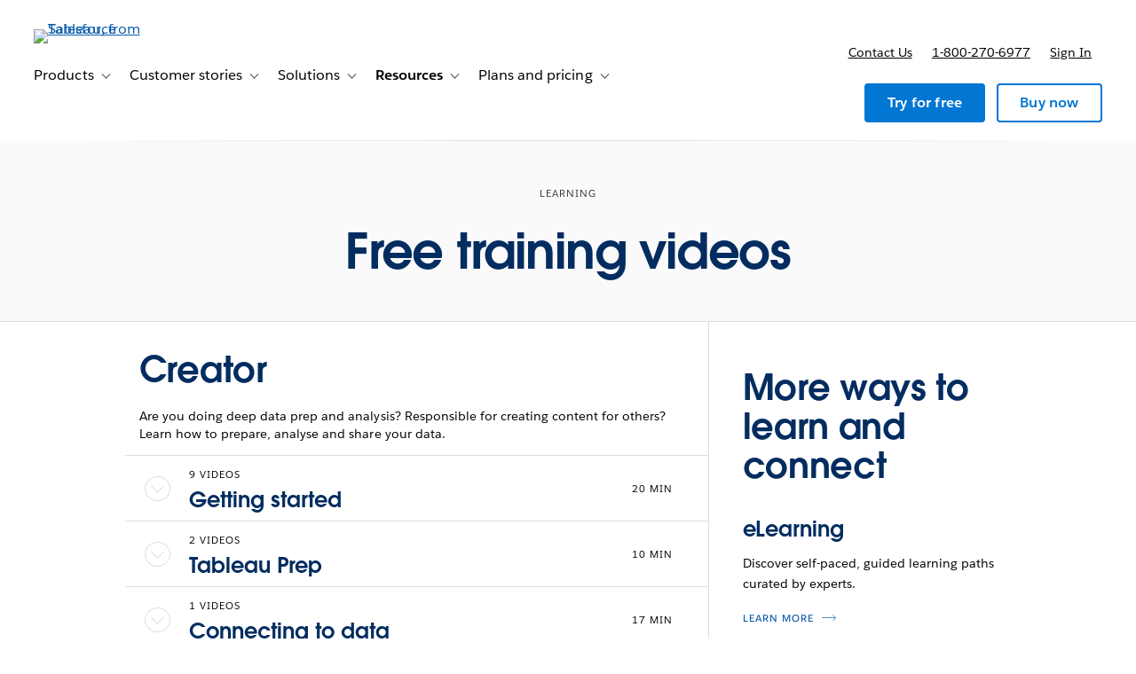

--- FILE ---
content_type: text/html; charset=UTF-8
request_url: https://www.tableau.com/en-gb/learn/training
body_size: 37785
content:



<!DOCTYPE html>
<html lang="en-GB" dir="ltr" prefix="og: https://ogp.me/ns#">
  <head>
              <script type="text/javascript">(window.NREUM||(NREUM={})).init={privacy:{cookies_enabled:true},ajax:{deny_list:["bam.nr-data.net","log.intellimize.co","obs.cheqzone.com","stats.g.doubleclick.net"]},feature_flags:["soft_nav"]};(window.NREUM||(NREUM={})).loader_config={xpid:"Vw4AWVNRDRABVFZWAAkPVl0G",licenseKey:"NRJS-f9cbe163276f1cd2a33",applicationID:"1074788097",browserID:"1103229268"};;/*! For license information please see nr-loader-spa-1.308.0.min.js.LICENSE.txt */
(()=>{var e,t,r={384:(e,t,r)=>{"use strict";r.d(t,{NT:()=>a,US:()=>u,Zm:()=>o,bQ:()=>d,dV:()=>c,pV:()=>l});var n=r(6154),i=r(1863),s=r(1910);const a={beacon:"bam.nr-data.net",errorBeacon:"bam.nr-data.net"};function o(){return n.gm.NREUM||(n.gm.NREUM={}),void 0===n.gm.newrelic&&(n.gm.newrelic=n.gm.NREUM),n.gm.NREUM}function c(){let e=o();return e.o||(e.o={ST:n.gm.setTimeout,SI:n.gm.setImmediate||n.gm.setInterval,CT:n.gm.clearTimeout,XHR:n.gm.XMLHttpRequest,REQ:n.gm.Request,EV:n.gm.Event,PR:n.gm.Promise,MO:n.gm.MutationObserver,FETCH:n.gm.fetch,WS:n.gm.WebSocket},(0,s.i)(...Object.values(e.o))),e}function d(e,t){let r=o();r.initializedAgents??={},t.initializedAt={ms:(0,i.t)(),date:new Date},r.initializedAgents[e]=t}function u(e,t){o()[e]=t}function l(){return function(){let e=o();const t=e.info||{};e.info={beacon:a.beacon,errorBeacon:a.errorBeacon,...t}}(),function(){let e=o();const t=e.init||{};e.init={...t}}(),c(),function(){let e=o();const t=e.loader_config||{};e.loader_config={...t}}(),o()}},782:(e,t,r)=>{"use strict";r.d(t,{T:()=>n});const n=r(860).K7.pageViewTiming},860:(e,t,r)=>{"use strict";r.d(t,{$J:()=>u,K7:()=>c,P3:()=>d,XX:()=>i,Yy:()=>o,df:()=>s,qY:()=>n,v4:()=>a});const n="events",i="jserrors",s="browser/blobs",a="rum",o="browser/logs",c={ajax:"ajax",genericEvents:"generic_events",jserrors:i,logging:"logging",metrics:"metrics",pageAction:"page_action",pageViewEvent:"page_view_event",pageViewTiming:"page_view_timing",sessionReplay:"session_replay",sessionTrace:"session_trace",softNav:"soft_navigations",spa:"spa"},d={[c.pageViewEvent]:1,[c.pageViewTiming]:2,[c.metrics]:3,[c.jserrors]:4,[c.spa]:5,[c.ajax]:6,[c.sessionTrace]:7,[c.softNav]:8,[c.sessionReplay]:9,[c.logging]:10,[c.genericEvents]:11},u={[c.pageViewEvent]:a,[c.pageViewTiming]:n,[c.ajax]:n,[c.spa]:n,[c.softNav]:n,[c.metrics]:i,[c.jserrors]:i,[c.sessionTrace]:s,[c.sessionReplay]:s,[c.logging]:o,[c.genericEvents]:"ins"}},944:(e,t,r)=>{"use strict";r.d(t,{R:()=>i});var n=r(3241);function i(e,t){"function"==typeof console.debug&&(console.debug("New Relic Warning: https://github.com/newrelic/newrelic-browser-agent/blob/main/docs/warning-codes.md#".concat(e),t),(0,n.W)({agentIdentifier:null,drained:null,type:"data",name:"warn",feature:"warn",data:{code:e,secondary:t}}))}},993:(e,t,r)=>{"use strict";r.d(t,{A$:()=>s,ET:()=>a,TZ:()=>o,p_:()=>i});var n=r(860);const i={ERROR:"ERROR",WARN:"WARN",INFO:"INFO",DEBUG:"DEBUG",TRACE:"TRACE"},s={OFF:0,ERROR:1,WARN:2,INFO:3,DEBUG:4,TRACE:5},a="log",o=n.K7.logging},1541:(e,t,r)=>{"use strict";r.d(t,{U:()=>i,f:()=>n});const n={MFE:"MFE",BA:"BA"};function i(e,t){if(2!==t?.harvestEndpointVersion)return{};const r=t.agentRef.runtime.appMetadata.agents[0].entityGuid;return e?{"source.id":e.id,"source.name":e.name,"source.type":e.type,"parent.id":e.parent?.id||r,"parent.type":e.parent?.type||n.BA}:{"entity.guid":r,appId:t.agentRef.info.applicationID}}},1687:(e,t,r)=>{"use strict";r.d(t,{Ak:()=>d,Ze:()=>h,x3:()=>u});var n=r(3241),i=r(7836),s=r(3606),a=r(860),o=r(2646);const c={};function d(e,t){const r={staged:!1,priority:a.P3[t]||0};l(e),c[e].get(t)||c[e].set(t,r)}function u(e,t){e&&c[e]&&(c[e].get(t)&&c[e].delete(t),p(e,t,!1),c[e].size&&f(e))}function l(e){if(!e)throw new Error("agentIdentifier required");c[e]||(c[e]=new Map)}function h(e="",t="feature",r=!1){if(l(e),!e||!c[e].get(t)||r)return p(e,t);c[e].get(t).staged=!0,f(e)}function f(e){const t=Array.from(c[e]);t.every(([e,t])=>t.staged)&&(t.sort((e,t)=>e[1].priority-t[1].priority),t.forEach(([t])=>{c[e].delete(t),p(e,t)}))}function p(e,t,r=!0){const a=e?i.ee.get(e):i.ee,c=s.i.handlers;if(!a.aborted&&a.backlog&&c){if((0,n.W)({agentIdentifier:e,type:"lifecycle",name:"drain",feature:t}),r){const e=a.backlog[t],r=c[t];if(r){for(let t=0;e&&t<e.length;++t)g(e[t],r);Object.entries(r).forEach(([e,t])=>{Object.values(t||{}).forEach(t=>{t[0]?.on&&t[0]?.context()instanceof o.y&&t[0].on(e,t[1])})})}}a.isolatedBacklog||delete c[t],a.backlog[t]=null,a.emit("drain-"+t,[])}}function g(e,t){var r=e[1];Object.values(t[r]||{}).forEach(t=>{var r=e[0];if(t[0]===r){var n=t[1],i=e[3],s=e[2];n.apply(i,s)}})}},1738:(e,t,r)=>{"use strict";r.d(t,{U:()=>f,Y:()=>h});var n=r(3241),i=r(9908),s=r(1863),a=r(944),o=r(5701),c=r(3969),d=r(8362),u=r(860),l=r(4261);function h(e,t,r,s){const h=s||r;!h||h[e]&&h[e]!==d.d.prototype[e]||(h[e]=function(){(0,i.p)(c.xV,["API/"+e+"/called"],void 0,u.K7.metrics,r.ee),(0,n.W)({agentIdentifier:r.agentIdentifier,drained:!!o.B?.[r.agentIdentifier],type:"data",name:"api",feature:l.Pl+e,data:{}});try{return t.apply(this,arguments)}catch(e){(0,a.R)(23,e)}})}function f(e,t,r,n,a){const o=e.info;null===r?delete o.jsAttributes[t]:o.jsAttributes[t]=r,(a||null===r)&&(0,i.p)(l.Pl+n,[(0,s.t)(),t,r],void 0,"session",e.ee)}},1741:(e,t,r)=>{"use strict";r.d(t,{W:()=>s});var n=r(944),i=r(4261);class s{#e(e,...t){if(this[e]!==s.prototype[e])return this[e](...t);(0,n.R)(35,e)}addPageAction(e,t){return this.#e(i.hG,e,t)}register(e){return this.#e(i.eY,e)}recordCustomEvent(e,t){return this.#e(i.fF,e,t)}setPageViewName(e,t){return this.#e(i.Fw,e,t)}setCustomAttribute(e,t,r){return this.#e(i.cD,e,t,r)}noticeError(e,t){return this.#e(i.o5,e,t)}setUserId(e,t=!1){return this.#e(i.Dl,e,t)}setApplicationVersion(e){return this.#e(i.nb,e)}setErrorHandler(e){return this.#e(i.bt,e)}addRelease(e,t){return this.#e(i.k6,e,t)}log(e,t){return this.#e(i.$9,e,t)}start(){return this.#e(i.d3)}finished(e){return this.#e(i.BL,e)}recordReplay(){return this.#e(i.CH)}pauseReplay(){return this.#e(i.Tb)}addToTrace(e){return this.#e(i.U2,e)}setCurrentRouteName(e){return this.#e(i.PA,e)}interaction(e){return this.#e(i.dT,e)}wrapLogger(e,t,r){return this.#e(i.Wb,e,t,r)}measure(e,t){return this.#e(i.V1,e,t)}consent(e){return this.#e(i.Pv,e)}}},1863:(e,t,r)=>{"use strict";function n(){return Math.floor(performance.now())}r.d(t,{t:()=>n})},1910:(e,t,r)=>{"use strict";r.d(t,{i:()=>s});var n=r(944);const i=new Map;function s(...e){return e.every(e=>{if(i.has(e))return i.get(e);const t="function"==typeof e?e.toString():"",r=t.includes("[native code]"),s=t.includes("nrWrapper");return r||s||(0,n.R)(64,e?.name||t),i.set(e,r),r})}},2555:(e,t,r)=>{"use strict";r.d(t,{D:()=>o,f:()=>a});var n=r(384),i=r(8122);const s={beacon:n.NT.beacon,errorBeacon:n.NT.errorBeacon,licenseKey:void 0,applicationID:void 0,sa:void 0,queueTime:void 0,applicationTime:void 0,ttGuid:void 0,user:void 0,account:void 0,product:void 0,extra:void 0,jsAttributes:{},userAttributes:void 0,atts:void 0,transactionName:void 0,tNamePlain:void 0};function a(e){try{return!!e.licenseKey&&!!e.errorBeacon&&!!e.applicationID}catch(e){return!1}}const o=e=>(0,i.a)(e,s)},2614:(e,t,r)=>{"use strict";r.d(t,{BB:()=>a,H3:()=>n,g:()=>d,iL:()=>c,tS:()=>o,uh:()=>i,wk:()=>s});const n="NRBA",i="SESSION",s=144e5,a=18e5,o={STARTED:"session-started",PAUSE:"session-pause",RESET:"session-reset",RESUME:"session-resume",UPDATE:"session-update"},c={SAME_TAB:"same-tab",CROSS_TAB:"cross-tab"},d={OFF:0,FULL:1,ERROR:2}},2646:(e,t,r)=>{"use strict";r.d(t,{y:()=>n});class n{constructor(e){this.contextId=e}}},2843:(e,t,r)=>{"use strict";r.d(t,{G:()=>s,u:()=>i});var n=r(3878);function i(e,t=!1,r,i){(0,n.DD)("visibilitychange",function(){if(t)return void("hidden"===document.visibilityState&&e());e(document.visibilityState)},r,i)}function s(e,t,r){(0,n.sp)("pagehide",e,t,r)}},3241:(e,t,r)=>{"use strict";r.d(t,{W:()=>s});var n=r(6154);const i="newrelic";function s(e={}){try{n.gm.dispatchEvent(new CustomEvent(i,{detail:e}))}catch(e){}}},3304:(e,t,r)=>{"use strict";r.d(t,{A:()=>s});var n=r(7836);const i=()=>{const e=new WeakSet;return(t,r)=>{if("object"==typeof r&&null!==r){if(e.has(r))return;e.add(r)}return r}};function s(e){try{return JSON.stringify(e,i())??""}catch(e){try{n.ee.emit("internal-error",[e])}catch(e){}return""}}},3333:(e,t,r)=>{"use strict";r.d(t,{$v:()=>u,TZ:()=>n,Xh:()=>c,Zp:()=>i,kd:()=>d,mq:()=>o,nf:()=>a,qN:()=>s});const n=r(860).K7.genericEvents,i=["auxclick","click","copy","keydown","paste","scrollend"],s=["focus","blur"],a=4,o=1e3,c=2e3,d=["PageAction","UserAction","BrowserPerformance"],u={RESOURCES:"experimental.resources",REGISTER:"register"}},3434:(e,t,r)=>{"use strict";r.d(t,{Jt:()=>s,YM:()=>d});var n=r(7836),i=r(5607);const s="nr@original:".concat(i.W),a=50;var o=Object.prototype.hasOwnProperty,c=!1;function d(e,t){return e||(e=n.ee),r.inPlace=function(e,t,n,i,s){n||(n="");const a="-"===n.charAt(0);for(let o=0;o<t.length;o++){const c=t[o],d=e[c];l(d)||(e[c]=r(d,a?c+n:n,i,c,s))}},r.flag=s,r;function r(t,r,n,c,d){return l(t)?t:(r||(r=""),nrWrapper[s]=t,function(e,t,r){if(Object.defineProperty&&Object.keys)try{return Object.keys(e).forEach(function(r){Object.defineProperty(t,r,{get:function(){return e[r]},set:function(t){return e[r]=t,t}})}),t}catch(e){u([e],r)}for(var n in e)o.call(e,n)&&(t[n]=e[n])}(t,nrWrapper,e),nrWrapper);function nrWrapper(){var s,o,l,h;let f;try{o=this,s=[...arguments],l="function"==typeof n?n(s,o):n||{}}catch(t){u([t,"",[s,o,c],l],e)}i(r+"start",[s,o,c],l,d);const p=performance.now();let g;try{return h=t.apply(o,s),g=performance.now(),h}catch(e){throw g=performance.now(),i(r+"err",[s,o,e],l,d),f=e,f}finally{const e=g-p,t={start:p,end:g,duration:e,isLongTask:e>=a,methodName:c,thrownError:f};t.isLongTask&&i("long-task",[t,o],l,d),i(r+"end",[s,o,h],l,d)}}}function i(r,n,i,s){if(!c||t){var a=c;c=!0;try{e.emit(r,n,i,t,s)}catch(t){u([t,r,n,i],e)}c=a}}}function u(e,t){t||(t=n.ee);try{t.emit("internal-error",e)}catch(e){}}function l(e){return!(e&&"function"==typeof e&&e.apply&&!e[s])}},3606:(e,t,r)=>{"use strict";r.d(t,{i:()=>s});var n=r(9908);s.on=a;var i=s.handlers={};function s(e,t,r,s){a(s||n.d,i,e,t,r)}function a(e,t,r,i,s){s||(s="feature"),e||(e=n.d);var a=t[s]=t[s]||{};(a[r]=a[r]||[]).push([e,i])}},3738:(e,t,r)=>{"use strict";r.d(t,{He:()=>i,Kp:()=>o,Lc:()=>d,Rz:()=>u,TZ:()=>n,bD:()=>s,d3:()=>a,jx:()=>l,sl:()=>h,uP:()=>c});const n=r(860).K7.sessionTrace,i="bstResource",s="resource",a="-start",o="-end",c="fn"+a,d="fn"+o,u="pushState",l=1e3,h=3e4},3785:(e,t,r)=>{"use strict";r.d(t,{R:()=>c,b:()=>d});var n=r(9908),i=r(1863),s=r(860),a=r(3969),o=r(993);function c(e,t,r={},c=o.p_.INFO,d=!0,u,l=(0,i.t)()){(0,n.p)(a.xV,["API/logging/".concat(c.toLowerCase(),"/called")],void 0,s.K7.metrics,e),(0,n.p)(o.ET,[l,t,r,c,d,u],void 0,s.K7.logging,e)}function d(e){return"string"==typeof e&&Object.values(o.p_).some(t=>t===e.toUpperCase().trim())}},3878:(e,t,r)=>{"use strict";function n(e,t){return{capture:e,passive:!1,signal:t}}function i(e,t,r=!1,i){window.addEventListener(e,t,n(r,i))}function s(e,t,r=!1,i){document.addEventListener(e,t,n(r,i))}r.d(t,{DD:()=>s,jT:()=>n,sp:()=>i})},3962:(e,t,r)=>{"use strict";r.d(t,{AM:()=>a,O2:()=>l,OV:()=>s,Qu:()=>h,TZ:()=>c,ih:()=>f,pP:()=>o,t1:()=>u,tC:()=>i,wD:()=>d});var n=r(860);const i=["click","keydown","submit"],s="popstate",a="api",o="initialPageLoad",c=n.K7.softNav,d=5e3,u=500,l={INITIAL_PAGE_LOAD:"",ROUTE_CHANGE:1,UNSPECIFIED:2},h={INTERACTION:1,AJAX:2,CUSTOM_END:3,CUSTOM_TRACER:4},f={IP:"in progress",PF:"pending finish",FIN:"finished",CAN:"cancelled"}},3969:(e,t,r)=>{"use strict";r.d(t,{TZ:()=>n,XG:()=>o,rs:()=>i,xV:()=>a,z_:()=>s});const n=r(860).K7.metrics,i="sm",s="cm",a="storeSupportabilityMetrics",o="storeEventMetrics"},4234:(e,t,r)=>{"use strict";r.d(t,{W:()=>s});var n=r(7836),i=r(1687);class s{constructor(e,t){this.agentIdentifier=e,this.ee=n.ee.get(e),this.featureName=t,this.blocked=!1}deregisterDrain(){(0,i.x3)(this.agentIdentifier,this.featureName)}}},4261:(e,t,r)=>{"use strict";r.d(t,{$9:()=>u,BL:()=>c,CH:()=>p,Dl:()=>R,Fw:()=>w,PA:()=>v,Pl:()=>n,Pv:()=>A,Tb:()=>h,U2:()=>a,V1:()=>E,Wb:()=>T,bt:()=>y,cD:()=>b,d3:()=>x,dT:()=>d,eY:()=>g,fF:()=>f,hG:()=>s,hw:()=>i,k6:()=>o,nb:()=>m,o5:()=>l});const n="api-",i=n+"ixn-",s="addPageAction",a="addToTrace",o="addRelease",c="finished",d="interaction",u="log",l="noticeError",h="pauseReplay",f="recordCustomEvent",p="recordReplay",g="register",m="setApplicationVersion",v="setCurrentRouteName",b="setCustomAttribute",y="setErrorHandler",w="setPageViewName",R="setUserId",x="start",T="wrapLogger",E="measure",A="consent"},5205:(e,t,r)=>{"use strict";r.d(t,{j:()=>S});var n=r(384),i=r(1741);var s=r(2555),a=r(3333);const o=e=>{if(!e||"string"!=typeof e)return!1;try{document.createDocumentFragment().querySelector(e)}catch{return!1}return!0};var c=r(2614),d=r(944),u=r(8122);const l="[data-nr-mask]",h=e=>(0,u.a)(e,(()=>{const e={feature_flags:[],experimental:{allow_registered_children:!1,resources:!1},mask_selector:"*",block_selector:"[data-nr-block]",mask_input_options:{color:!1,date:!1,"datetime-local":!1,email:!1,month:!1,number:!1,range:!1,search:!1,tel:!1,text:!1,time:!1,url:!1,week:!1,textarea:!1,select:!1,password:!0}};return{ajax:{deny_list:void 0,block_internal:!0,enabled:!0,autoStart:!0},api:{get allow_registered_children(){return e.feature_flags.includes(a.$v.REGISTER)||e.experimental.allow_registered_children},set allow_registered_children(t){e.experimental.allow_registered_children=t},duplicate_registered_data:!1},browser_consent_mode:{enabled:!1},distributed_tracing:{enabled:void 0,exclude_newrelic_header:void 0,cors_use_newrelic_header:void 0,cors_use_tracecontext_headers:void 0,allowed_origins:void 0},get feature_flags(){return e.feature_flags},set feature_flags(t){e.feature_flags=t},generic_events:{enabled:!0,autoStart:!0},harvest:{interval:30},jserrors:{enabled:!0,autoStart:!0},logging:{enabled:!0,autoStart:!0},metrics:{enabled:!0,autoStart:!0},obfuscate:void 0,page_action:{enabled:!0},page_view_event:{enabled:!0,autoStart:!0},page_view_timing:{enabled:!0,autoStart:!0},performance:{capture_marks:!1,capture_measures:!1,capture_detail:!0,resources:{get enabled(){return e.feature_flags.includes(a.$v.RESOURCES)||e.experimental.resources},set enabled(t){e.experimental.resources=t},asset_types:[],first_party_domains:[],ignore_newrelic:!0}},privacy:{cookies_enabled:!0},proxy:{assets:void 0,beacon:void 0},session:{expiresMs:c.wk,inactiveMs:c.BB},session_replay:{autoStart:!0,enabled:!1,preload:!1,sampling_rate:10,error_sampling_rate:100,collect_fonts:!1,inline_images:!1,fix_stylesheets:!0,mask_all_inputs:!0,get mask_text_selector(){return e.mask_selector},set mask_text_selector(t){o(t)?e.mask_selector="".concat(t,",").concat(l):""===t||null===t?e.mask_selector=l:(0,d.R)(5,t)},get block_class(){return"nr-block"},get ignore_class(){return"nr-ignore"},get mask_text_class(){return"nr-mask"},get block_selector(){return e.block_selector},set block_selector(t){o(t)?e.block_selector+=",".concat(t):""!==t&&(0,d.R)(6,t)},get mask_input_options(){return e.mask_input_options},set mask_input_options(t){t&&"object"==typeof t?e.mask_input_options={...t,password:!0}:(0,d.R)(7,t)}},session_trace:{enabled:!0,autoStart:!0},soft_navigations:{enabled:!0,autoStart:!0},spa:{enabled:!0,autoStart:!0},ssl:void 0,user_actions:{enabled:!0,elementAttributes:["id","className","tagName","type"]}}})());var f=r(6154),p=r(9324);let g=0;const m={buildEnv:p.F3,distMethod:p.Xs,version:p.xv,originTime:f.WN},v={consented:!1},b={appMetadata:{},get consented(){return this.session?.state?.consent||v.consented},set consented(e){v.consented=e},customTransaction:void 0,denyList:void 0,disabled:!1,harvester:void 0,isolatedBacklog:!1,isRecording:!1,loaderType:void 0,maxBytes:3e4,obfuscator:void 0,onerror:void 0,ptid:void 0,releaseIds:{},session:void 0,timeKeeper:void 0,registeredEntities:[],jsAttributesMetadata:{bytes:0},get harvestCount(){return++g}},y=e=>{const t=(0,u.a)(e,b),r=Object.keys(m).reduce((e,t)=>(e[t]={value:m[t],writable:!1,configurable:!0,enumerable:!0},e),{});return Object.defineProperties(t,r)};var w=r(5701);const R=e=>{const t=e.startsWith("http");e+="/",r.p=t?e:"https://"+e};var x=r(7836),T=r(3241);const E={accountID:void 0,trustKey:void 0,agentID:void 0,licenseKey:void 0,applicationID:void 0,xpid:void 0},A=e=>(0,u.a)(e,E),_=new Set;function S(e,t={},r,a){let{init:o,info:c,loader_config:d,runtime:u={},exposed:l=!0}=t;if(!c){const e=(0,n.pV)();o=e.init,c=e.info,d=e.loader_config}e.init=h(o||{}),e.loader_config=A(d||{}),c.jsAttributes??={},f.bv&&(c.jsAttributes.isWorker=!0),e.info=(0,s.D)(c);const p=e.init,g=[c.beacon,c.errorBeacon];_.has(e.agentIdentifier)||(p.proxy.assets&&(R(p.proxy.assets),g.push(p.proxy.assets)),p.proxy.beacon&&g.push(p.proxy.beacon),e.beacons=[...g],function(e){const t=(0,n.pV)();Object.getOwnPropertyNames(i.W.prototype).forEach(r=>{const n=i.W.prototype[r];if("function"!=typeof n||"constructor"===n)return;let s=t[r];e[r]&&!1!==e.exposed&&"micro-agent"!==e.runtime?.loaderType&&(t[r]=(...t)=>{const n=e[r](...t);return s?s(...t):n})})}(e),(0,n.US)("activatedFeatures",w.B)),u.denyList=[...p.ajax.deny_list||[],...p.ajax.block_internal?g:[]],u.ptid=e.agentIdentifier,u.loaderType=r,e.runtime=y(u),_.has(e.agentIdentifier)||(e.ee=x.ee.get(e.agentIdentifier),e.exposed=l,(0,T.W)({agentIdentifier:e.agentIdentifier,drained:!!w.B?.[e.agentIdentifier],type:"lifecycle",name:"initialize",feature:void 0,data:e.config})),_.add(e.agentIdentifier)}},5270:(e,t,r)=>{"use strict";r.d(t,{Aw:()=>a,SR:()=>s,rF:()=>o});var n=r(384),i=r(7767);function s(e){return!!(0,n.dV)().o.MO&&(0,i.V)(e)&&!0===e?.session_trace.enabled}function a(e){return!0===e?.session_replay.preload&&s(e)}function o(e,t){try{if("string"==typeof t?.type){if("password"===t.type.toLowerCase())return"*".repeat(e?.length||0);if(void 0!==t?.dataset?.nrUnmask||t?.classList?.contains("nr-unmask"))return e}}catch(e){}return"string"==typeof e?e.replace(/[\S]/g,"*"):"*".repeat(e?.length||0)}},5289:(e,t,r)=>{"use strict";r.d(t,{GG:()=>a,Qr:()=>c,sB:()=>o});var n=r(3878),i=r(6389);function s(){return"undefined"==typeof document||"complete"===document.readyState}function a(e,t){if(s())return e();const r=(0,i.J)(e),a=setInterval(()=>{s()&&(clearInterval(a),r())},500);(0,n.sp)("load",r,t)}function o(e){if(s())return e();(0,n.DD)("DOMContentLoaded",e)}function c(e){if(s())return e();(0,n.sp)("popstate",e)}},5607:(e,t,r)=>{"use strict";r.d(t,{W:()=>n});const n=(0,r(9566).bz)()},5701:(e,t,r)=>{"use strict";r.d(t,{B:()=>s,t:()=>a});var n=r(3241);const i=new Set,s={};function a(e,t){const r=t.agentIdentifier;s[r]??={},e&&"object"==typeof e&&(i.has(r)||(t.ee.emit("rumresp",[e]),s[r]=e,i.add(r),(0,n.W)({agentIdentifier:r,loaded:!0,drained:!0,type:"lifecycle",name:"load",feature:void 0,data:e})))}},6154:(e,t,r)=>{"use strict";r.d(t,{OF:()=>d,RI:()=>i,WN:()=>h,bv:()=>s,eN:()=>f,gm:()=>a,lR:()=>l,m:()=>c,mw:()=>o,sb:()=>u});var n=r(1863);const i="undefined"!=typeof window&&!!window.document,s="undefined"!=typeof WorkerGlobalScope&&("undefined"!=typeof self&&self instanceof WorkerGlobalScope&&self.navigator instanceof WorkerNavigator||"undefined"!=typeof globalThis&&globalThis instanceof WorkerGlobalScope&&globalThis.navigator instanceof WorkerNavigator),a=i?window:"undefined"!=typeof WorkerGlobalScope&&("undefined"!=typeof self&&self instanceof WorkerGlobalScope&&self||"undefined"!=typeof globalThis&&globalThis instanceof WorkerGlobalScope&&globalThis),o=Boolean("hidden"===a?.document?.visibilityState),c=""+a?.location,d=/iPad|iPhone|iPod/.test(a.navigator?.userAgent),u=d&&"undefined"==typeof SharedWorker,l=(()=>{const e=a.navigator?.userAgent?.match(/Firefox[/\s](\d+\.\d+)/);return Array.isArray(e)&&e.length>=2?+e[1]:0})(),h=Date.now()-(0,n.t)(),f=()=>"undefined"!=typeof PerformanceNavigationTiming&&a?.performance?.getEntriesByType("navigation")?.[0]?.responseStart},6344:(e,t,r)=>{"use strict";r.d(t,{BB:()=>u,Qb:()=>l,TZ:()=>i,Ug:()=>a,Vh:()=>s,_s:()=>o,bc:()=>d,yP:()=>c});var n=r(2614);const i=r(860).K7.sessionReplay,s="errorDuringReplay",a=.12,o={DomContentLoaded:0,Load:1,FullSnapshot:2,IncrementalSnapshot:3,Meta:4,Custom:5},c={[n.g.ERROR]:15e3,[n.g.FULL]:3e5,[n.g.OFF]:0},d={RESET:{message:"Session was reset",sm:"Reset"},IMPORT:{message:"Recorder failed to import",sm:"Import"},TOO_MANY:{message:"429: Too Many Requests",sm:"Too-Many"},TOO_BIG:{message:"Payload was too large",sm:"Too-Big"},CROSS_TAB:{message:"Session Entity was set to OFF on another tab",sm:"Cross-Tab"},ENTITLEMENTS:{message:"Session Replay is not allowed and will not be started",sm:"Entitlement"}},u=5e3,l={API:"api",RESUME:"resume",SWITCH_TO_FULL:"switchToFull",INITIALIZE:"initialize",PRELOAD:"preload"}},6389:(e,t,r)=>{"use strict";function n(e,t=500,r={}){const n=r?.leading||!1;let i;return(...r)=>{n&&void 0===i&&(e.apply(this,r),i=setTimeout(()=>{i=clearTimeout(i)},t)),n||(clearTimeout(i),i=setTimeout(()=>{e.apply(this,r)},t))}}function i(e){let t=!1;return(...r)=>{t||(t=!0,e.apply(this,r))}}r.d(t,{J:()=>i,s:()=>n})},6630:(e,t,r)=>{"use strict";r.d(t,{T:()=>n});const n=r(860).K7.pageViewEvent},6774:(e,t,r)=>{"use strict";r.d(t,{T:()=>n});const n=r(860).K7.jserrors},7295:(e,t,r)=>{"use strict";r.d(t,{Xv:()=>a,gX:()=>i,iW:()=>s});var n=[];function i(e){if(!e||s(e))return!1;if(0===n.length)return!0;if("*"===n[0].hostname)return!1;for(var t=0;t<n.length;t++){var r=n[t];if(r.hostname.test(e.hostname)&&r.pathname.test(e.pathname))return!1}return!0}function s(e){return void 0===e.hostname}function a(e){if(n=[],e&&e.length)for(var t=0;t<e.length;t++){let r=e[t];if(!r)continue;if("*"===r)return void(n=[{hostname:"*"}]);0===r.indexOf("http://")?r=r.substring(7):0===r.indexOf("https://")&&(r=r.substring(8));const i=r.indexOf("/");let s,a;i>0?(s=r.substring(0,i),a=r.substring(i)):(s=r,a="*");let[c]=s.split(":");n.push({hostname:o(c),pathname:o(a,!0)})}}function o(e,t=!1){const r=e.replace(/[.+?^${}()|[\]\\]/g,e=>"\\"+e).replace(/\*/g,".*?");return new RegExp((t?"^":"")+r+"$")}},7485:(e,t,r)=>{"use strict";r.d(t,{D:()=>i});var n=r(6154);function i(e){if(0===(e||"").indexOf("data:"))return{protocol:"data"};try{const t=new URL(e,location.href),r={port:t.port,hostname:t.hostname,pathname:t.pathname,search:t.search,protocol:t.protocol.slice(0,t.protocol.indexOf(":")),sameOrigin:t.protocol===n.gm?.location?.protocol&&t.host===n.gm?.location?.host};return r.port&&""!==r.port||("http:"===t.protocol&&(r.port="80"),"https:"===t.protocol&&(r.port="443")),r.pathname&&""!==r.pathname?r.pathname.startsWith("/")||(r.pathname="/".concat(r.pathname)):r.pathname="/",r}catch(e){return{}}}},7699:(e,t,r)=>{"use strict";r.d(t,{It:()=>s,KC:()=>o,No:()=>i,qh:()=>a});var n=r(860);const i=16e3,s=1e6,a="SESSION_ERROR",o={[n.K7.logging]:!0,[n.K7.genericEvents]:!1,[n.K7.jserrors]:!1,[n.K7.ajax]:!1}},7767:(e,t,r)=>{"use strict";r.d(t,{V:()=>i});var n=r(6154);const i=e=>n.RI&&!0===e?.privacy.cookies_enabled},7836:(e,t,r)=>{"use strict";r.d(t,{P:()=>o,ee:()=>c});var n=r(384),i=r(8990),s=r(2646),a=r(5607);const o="nr@context:".concat(a.W),c=function e(t,r){var n={},a={},u={},l=!1;try{l=16===r.length&&d.initializedAgents?.[r]?.runtime.isolatedBacklog}catch(e){}var h={on:p,addEventListener:p,removeEventListener:function(e,t){var r=n[e];if(!r)return;for(var i=0;i<r.length;i++)r[i]===t&&r.splice(i,1)},emit:function(e,r,n,i,s){!1!==s&&(s=!0);if(c.aborted&&!i)return;t&&s&&t.emit(e,r,n);var o=f(n);g(e).forEach(e=>{e.apply(o,r)});var d=v()[a[e]];d&&d.push([h,e,r,o]);return o},get:m,listeners:g,context:f,buffer:function(e,t){const r=v();if(t=t||"feature",h.aborted)return;Object.entries(e||{}).forEach(([e,n])=>{a[n]=t,t in r||(r[t]=[])})},abort:function(){h._aborted=!0,Object.keys(h.backlog).forEach(e=>{delete h.backlog[e]})},isBuffering:function(e){return!!v()[a[e]]},debugId:r,backlog:l?{}:t&&"object"==typeof t.backlog?t.backlog:{},isolatedBacklog:l};return Object.defineProperty(h,"aborted",{get:()=>{let e=h._aborted||!1;return e||(t&&(e=t.aborted),e)}}),h;function f(e){return e&&e instanceof s.y?e:e?(0,i.I)(e,o,()=>new s.y(o)):new s.y(o)}function p(e,t){n[e]=g(e).concat(t)}function g(e){return n[e]||[]}function m(t){return u[t]=u[t]||e(h,t)}function v(){return h.backlog}}(void 0,"globalEE"),d=(0,n.Zm)();d.ee||(d.ee=c)},8122:(e,t,r)=>{"use strict";r.d(t,{a:()=>i});var n=r(944);function i(e,t){try{if(!e||"object"!=typeof e)return(0,n.R)(3);if(!t||"object"!=typeof t)return(0,n.R)(4);const r=Object.create(Object.getPrototypeOf(t),Object.getOwnPropertyDescriptors(t)),s=0===Object.keys(r).length?e:r;for(let a in s)if(void 0!==e[a])try{if(null===e[a]){r[a]=null;continue}Array.isArray(e[a])&&Array.isArray(t[a])?r[a]=Array.from(new Set([...e[a],...t[a]])):"object"==typeof e[a]&&"object"==typeof t[a]?r[a]=i(e[a],t[a]):r[a]=e[a]}catch(e){r[a]||(0,n.R)(1,e)}return r}catch(e){(0,n.R)(2,e)}}},8139:(e,t,r)=>{"use strict";r.d(t,{u:()=>h});var n=r(7836),i=r(3434),s=r(8990),a=r(6154);const o={},c=a.gm.XMLHttpRequest,d="addEventListener",u="removeEventListener",l="nr@wrapped:".concat(n.P);function h(e){var t=function(e){return(e||n.ee).get("events")}(e);if(o[t.debugId]++)return t;o[t.debugId]=1;var r=(0,i.YM)(t,!0);function h(e){r.inPlace(e,[d,u],"-",p)}function p(e,t){return e[1]}return"getPrototypeOf"in Object&&(a.RI&&f(document,h),c&&f(c.prototype,h),f(a.gm,h)),t.on(d+"-start",function(e,t){var n=e[1];if(null!==n&&("function"==typeof n||"object"==typeof n)&&"newrelic"!==e[0]){var i=(0,s.I)(n,l,function(){var e={object:function(){if("function"!=typeof n.handleEvent)return;return n.handleEvent.apply(n,arguments)},function:n}[typeof n];return e?r(e,"fn-",null,e.name||"anonymous"):n});this.wrapped=e[1]=i}}),t.on(u+"-start",function(e){e[1]=this.wrapped||e[1]}),t}function f(e,t,...r){let n=e;for(;"object"==typeof n&&!Object.prototype.hasOwnProperty.call(n,d);)n=Object.getPrototypeOf(n);n&&t(n,...r)}},8362:(e,t,r)=>{"use strict";r.d(t,{d:()=>s});var n=r(9566),i=r(1741);class s extends i.W{agentIdentifier=(0,n.LA)(16)}},8374:(e,t,r)=>{r.nc=(()=>{try{return document?.currentScript?.nonce}catch(e){}return""})()},8990:(e,t,r)=>{"use strict";r.d(t,{I:()=>i});var n=Object.prototype.hasOwnProperty;function i(e,t,r){if(n.call(e,t))return e[t];var i=r();if(Object.defineProperty&&Object.keys)try{return Object.defineProperty(e,t,{value:i,writable:!0,enumerable:!1}),i}catch(e){}return e[t]=i,i}},9119:(e,t,r)=>{"use strict";r.d(t,{L:()=>s});var n=/([^?#]*)[^#]*(#[^?]*|$).*/,i=/([^?#]*)().*/;function s(e,t){return e?e.replace(t?n:i,"$1$2"):e}},9300:(e,t,r)=>{"use strict";r.d(t,{T:()=>n});const n=r(860).K7.ajax},9324:(e,t,r)=>{"use strict";r.d(t,{AJ:()=>a,F3:()=>i,Xs:()=>s,Yq:()=>o,xv:()=>n});const n="1.308.0",i="PROD",s="CDN",a="@newrelic/rrweb",o="1.0.1"},9566:(e,t,r)=>{"use strict";r.d(t,{LA:()=>o,ZF:()=>c,bz:()=>a,el:()=>d});var n=r(6154);const i="xxxxxxxx-xxxx-4xxx-yxxx-xxxxxxxxxxxx";function s(e,t){return e?15&e[t]:16*Math.random()|0}function a(){const e=n.gm?.crypto||n.gm?.msCrypto;let t,r=0;return e&&e.getRandomValues&&(t=e.getRandomValues(new Uint8Array(30))),i.split("").map(e=>"x"===e?s(t,r++).toString(16):"y"===e?(3&s()|8).toString(16):e).join("")}function o(e){const t=n.gm?.crypto||n.gm?.msCrypto;let r,i=0;t&&t.getRandomValues&&(r=t.getRandomValues(new Uint8Array(e)));const a=[];for(var o=0;o<e;o++)a.push(s(r,i++).toString(16));return a.join("")}function c(){return o(16)}function d(){return o(32)}},9908:(e,t,r)=>{"use strict";r.d(t,{d:()=>n,p:()=>i});var n=r(7836).ee.get("handle");function i(e,t,r,i,s){s?(s.buffer([e],i),s.emit(e,t,r)):(n.buffer([e],i),n.emit(e,t,r))}}},n={};function i(e){var t=n[e];if(void 0!==t)return t.exports;var s=n[e]={exports:{}};return r[e](s,s.exports,i),s.exports}i.m=r,i.d=(e,t)=>{for(var r in t)i.o(t,r)&&!i.o(e,r)&&Object.defineProperty(e,r,{enumerable:!0,get:t[r]})},i.f={},i.e=e=>Promise.all(Object.keys(i.f).reduce((t,r)=>(i.f[r](e,t),t),[])),i.u=e=>({212:"nr-spa-compressor",249:"nr-spa-recorder",478:"nr-spa"}[e]+"-1.308.0.min.js"),i.o=(e,t)=>Object.prototype.hasOwnProperty.call(e,t),e={},t="NRBA-1.308.0.PROD:",i.l=(r,n,s,a)=>{if(e[r])e[r].push(n);else{var o,c;if(void 0!==s)for(var d=document.getElementsByTagName("script"),u=0;u<d.length;u++){var l=d[u];if(l.getAttribute("src")==r||l.getAttribute("data-webpack")==t+s){o=l;break}}if(!o){c=!0;var h={478:"sha512-RSfSVnmHk59T/uIPbdSE0LPeqcEdF4/+XhfJdBuccH5rYMOEZDhFdtnh6X6nJk7hGpzHd9Ujhsy7lZEz/ORYCQ==",249:"sha512-ehJXhmntm85NSqW4MkhfQqmeKFulra3klDyY0OPDUE+sQ3GokHlPh1pmAzuNy//3j4ac6lzIbmXLvGQBMYmrkg==",212:"sha512-B9h4CR46ndKRgMBcK+j67uSR2RCnJfGefU+A7FrgR/k42ovXy5x/MAVFiSvFxuVeEk/pNLgvYGMp1cBSK/G6Fg=="};(o=document.createElement("script")).charset="utf-8",i.nc&&o.setAttribute("nonce",i.nc),o.setAttribute("data-webpack",t+s),o.src=r,0!==o.src.indexOf(window.location.origin+"/")&&(o.crossOrigin="anonymous"),h[a]&&(o.integrity=h[a])}e[r]=[n];var f=(t,n)=>{o.onerror=o.onload=null,clearTimeout(p);var i=e[r];if(delete e[r],o.parentNode&&o.parentNode.removeChild(o),i&&i.forEach(e=>e(n)),t)return t(n)},p=setTimeout(f.bind(null,void 0,{type:"timeout",target:o}),12e4);o.onerror=f.bind(null,o.onerror),o.onload=f.bind(null,o.onload),c&&document.head.appendChild(o)}},i.r=e=>{"undefined"!=typeof Symbol&&Symbol.toStringTag&&Object.defineProperty(e,Symbol.toStringTag,{value:"Module"}),Object.defineProperty(e,"__esModule",{value:!0})},i.p="https://js-agent.newrelic.com/",(()=>{var e={38:0,788:0};i.f.j=(t,r)=>{var n=i.o(e,t)?e[t]:void 0;if(0!==n)if(n)r.push(n[2]);else{var s=new Promise((r,i)=>n=e[t]=[r,i]);r.push(n[2]=s);var a=i.p+i.u(t),o=new Error;i.l(a,r=>{if(i.o(e,t)&&(0!==(n=e[t])&&(e[t]=void 0),n)){var s=r&&("load"===r.type?"missing":r.type),a=r&&r.target&&r.target.src;o.message="Loading chunk "+t+" failed: ("+s+": "+a+")",o.name="ChunkLoadError",o.type=s,o.request=a,n[1](o)}},"chunk-"+t,t)}};var t=(t,r)=>{var n,s,[a,o,c]=r,d=0;if(a.some(t=>0!==e[t])){for(n in o)i.o(o,n)&&(i.m[n]=o[n]);if(c)c(i)}for(t&&t(r);d<a.length;d++)s=a[d],i.o(e,s)&&e[s]&&e[s][0](),e[s]=0},r=self["webpackChunk:NRBA-1.308.0.PROD"]=self["webpackChunk:NRBA-1.308.0.PROD"]||[];r.forEach(t.bind(null,0)),r.push=t.bind(null,r.push.bind(r))})(),(()=>{"use strict";i(8374);var e=i(8362),t=i(860);const r=Object.values(t.K7);var n=i(5205);var s=i(9908),a=i(1863),o=i(4261),c=i(1738);var d=i(1687),u=i(4234),l=i(5289),h=i(6154),f=i(944),p=i(5270),g=i(7767),m=i(6389),v=i(7699);class b extends u.W{constructor(e,t){super(e.agentIdentifier,t),this.agentRef=e,this.abortHandler=void 0,this.featAggregate=void 0,this.loadedSuccessfully=void 0,this.onAggregateImported=new Promise(e=>{this.loadedSuccessfully=e}),this.deferred=Promise.resolve(),!1===e.init[this.featureName].autoStart?this.deferred=new Promise((t,r)=>{this.ee.on("manual-start-all",(0,m.J)(()=>{(0,d.Ak)(e.agentIdentifier,this.featureName),t()}))}):(0,d.Ak)(e.agentIdentifier,t)}importAggregator(e,t,r={}){if(this.featAggregate)return;const n=async()=>{let n;await this.deferred;try{if((0,g.V)(e.init)){const{setupAgentSession:t}=await i.e(478).then(i.bind(i,8766));n=t(e)}}catch(e){(0,f.R)(20,e),this.ee.emit("internal-error",[e]),(0,s.p)(v.qh,[e],void 0,this.featureName,this.ee)}try{if(!this.#t(this.featureName,n,e.init))return(0,d.Ze)(this.agentIdentifier,this.featureName),void this.loadedSuccessfully(!1);const{Aggregate:i}=await t();this.featAggregate=new i(e,r),e.runtime.harvester.initializedAggregates.push(this.featAggregate),this.loadedSuccessfully(!0)}catch(e){(0,f.R)(34,e),this.abortHandler?.(),(0,d.Ze)(this.agentIdentifier,this.featureName,!0),this.loadedSuccessfully(!1),this.ee&&this.ee.abort()}};h.RI?(0,l.GG)(()=>n(),!0):n()}#t(e,r,n){if(this.blocked)return!1;switch(e){case t.K7.sessionReplay:return(0,p.SR)(n)&&!!r;case t.K7.sessionTrace:return!!r;default:return!0}}}var y=i(6630),w=i(2614),R=i(3241);class x extends b{static featureName=y.T;constructor(e){var t;super(e,y.T),this.setupInspectionEvents(e.agentIdentifier),t=e,(0,c.Y)(o.Fw,function(e,r){"string"==typeof e&&("/"!==e.charAt(0)&&(e="/"+e),t.runtime.customTransaction=(r||"http://custom.transaction")+e,(0,s.p)(o.Pl+o.Fw,[(0,a.t)()],void 0,void 0,t.ee))},t),this.importAggregator(e,()=>i.e(478).then(i.bind(i,2467)))}setupInspectionEvents(e){const t=(t,r)=>{t&&(0,R.W)({agentIdentifier:e,timeStamp:t.timeStamp,loaded:"complete"===t.target.readyState,type:"window",name:r,data:t.target.location+""})};(0,l.sB)(e=>{t(e,"DOMContentLoaded")}),(0,l.GG)(e=>{t(e,"load")}),(0,l.Qr)(e=>{t(e,"navigate")}),this.ee.on(w.tS.UPDATE,(t,r)=>{(0,R.W)({agentIdentifier:e,type:"lifecycle",name:"session",data:r})})}}var T=i(384);class E extends e.d{constructor(e){var t;(super(),h.gm)?(this.features={},(0,T.bQ)(this.agentIdentifier,this),this.desiredFeatures=new Set(e.features||[]),this.desiredFeatures.add(x),(0,n.j)(this,e,e.loaderType||"agent"),t=this,(0,c.Y)(o.cD,function(e,r,n=!1){if("string"==typeof e){if(["string","number","boolean"].includes(typeof r)||null===r)return(0,c.U)(t,e,r,o.cD,n);(0,f.R)(40,typeof r)}else(0,f.R)(39,typeof e)},t),function(e){(0,c.Y)(o.Dl,function(t,r=!1){if("string"!=typeof t&&null!==t)return void(0,f.R)(41,typeof t);const n=e.info.jsAttributes["enduser.id"];r&&null!=n&&n!==t?(0,s.p)(o.Pl+"setUserIdAndResetSession",[t],void 0,"session",e.ee):(0,c.U)(e,"enduser.id",t,o.Dl,!0)},e)}(this),function(e){(0,c.Y)(o.nb,function(t){if("string"==typeof t||null===t)return(0,c.U)(e,"application.version",t,o.nb,!1);(0,f.R)(42,typeof t)},e)}(this),function(e){(0,c.Y)(o.d3,function(){e.ee.emit("manual-start-all")},e)}(this),function(e){(0,c.Y)(o.Pv,function(t=!0){if("boolean"==typeof t){if((0,s.p)(o.Pl+o.Pv,[t],void 0,"session",e.ee),e.runtime.consented=t,t){const t=e.features.page_view_event;t.onAggregateImported.then(e=>{const r=t.featAggregate;e&&!r.sentRum&&r.sendRum()})}}else(0,f.R)(65,typeof t)},e)}(this),this.run()):(0,f.R)(21)}get config(){return{info:this.info,init:this.init,loader_config:this.loader_config,runtime:this.runtime}}get api(){return this}run(){try{const e=function(e){const t={};return r.forEach(r=>{t[r]=!!e[r]?.enabled}),t}(this.init),n=[...this.desiredFeatures];n.sort((e,r)=>t.P3[e.featureName]-t.P3[r.featureName]),n.forEach(r=>{if(!e[r.featureName]&&r.featureName!==t.K7.pageViewEvent)return;if(r.featureName===t.K7.spa)return void(0,f.R)(67);const n=function(e){switch(e){case t.K7.ajax:return[t.K7.jserrors];case t.K7.sessionTrace:return[t.K7.ajax,t.K7.pageViewEvent];case t.K7.sessionReplay:return[t.K7.sessionTrace];case t.K7.pageViewTiming:return[t.K7.pageViewEvent];default:return[]}}(r.featureName).filter(e=>!(e in this.features));n.length>0&&(0,f.R)(36,{targetFeature:r.featureName,missingDependencies:n}),this.features[r.featureName]=new r(this)})}catch(e){(0,f.R)(22,e);for(const e in this.features)this.features[e].abortHandler?.();const t=(0,T.Zm)();delete t.initializedAgents[this.agentIdentifier]?.features,delete this.sharedAggregator;return t.ee.get(this.agentIdentifier).abort(),!1}}}var A=i(2843),_=i(782);class S extends b{static featureName=_.T;constructor(e){super(e,_.T),h.RI&&((0,A.u)(()=>(0,s.p)("docHidden",[(0,a.t)()],void 0,_.T,this.ee),!0),(0,A.G)(()=>(0,s.p)("winPagehide",[(0,a.t)()],void 0,_.T,this.ee)),this.importAggregator(e,()=>i.e(478).then(i.bind(i,9917))))}}var O=i(3969);class I extends b{static featureName=O.TZ;constructor(e){super(e,O.TZ),h.RI&&document.addEventListener("securitypolicyviolation",e=>{(0,s.p)(O.xV,["Generic/CSPViolation/Detected"],void 0,this.featureName,this.ee)}),this.importAggregator(e,()=>i.e(478).then(i.bind(i,6555)))}}var N=i(6774),P=i(3878),k=i(3304);class D{constructor(e,t,r,n,i){this.name="UncaughtError",this.message="string"==typeof e?e:(0,k.A)(e),this.sourceURL=t,this.line=r,this.column=n,this.__newrelic=i}}function C(e){return M(e)?e:new D(void 0!==e?.message?e.message:e,e?.filename||e?.sourceURL,e?.lineno||e?.line,e?.colno||e?.col,e?.__newrelic,e?.cause)}function j(e){const t="Unhandled Promise Rejection: ";if(!e?.reason)return;if(M(e.reason)){try{e.reason.message.startsWith(t)||(e.reason.message=t+e.reason.message)}catch(e){}return C(e.reason)}const r=C(e.reason);return(r.message||"").startsWith(t)||(r.message=t+r.message),r}function L(e){if(e.error instanceof SyntaxError&&!/:\d+$/.test(e.error.stack?.trim())){const t=new D(e.message,e.filename,e.lineno,e.colno,e.error.__newrelic,e.cause);return t.name=SyntaxError.name,t}return M(e.error)?e.error:C(e)}function M(e){return e instanceof Error&&!!e.stack}function H(e,r,n,i,o=(0,a.t)()){"string"==typeof e&&(e=new Error(e)),(0,s.p)("err",[e,o,!1,r,n.runtime.isRecording,void 0,i],void 0,t.K7.jserrors,n.ee),(0,s.p)("uaErr",[],void 0,t.K7.genericEvents,n.ee)}var B=i(1541),K=i(993),W=i(3785);function U(e,{customAttributes:t={},level:r=K.p_.INFO}={},n,i,s=(0,a.t)()){(0,W.R)(n.ee,e,t,r,!1,i,s)}function F(e,r,n,i,c=(0,a.t)()){(0,s.p)(o.Pl+o.hG,[c,e,r,i],void 0,t.K7.genericEvents,n.ee)}function V(e,r,n,i,c=(0,a.t)()){const{start:d,end:u,customAttributes:l}=r||{},h={customAttributes:l||{}};if("object"!=typeof h.customAttributes||"string"!=typeof e||0===e.length)return void(0,f.R)(57);const p=(e,t)=>null==e?t:"number"==typeof e?e:e instanceof PerformanceMark?e.startTime:Number.NaN;if(h.start=p(d,0),h.end=p(u,c),Number.isNaN(h.start)||Number.isNaN(h.end))(0,f.R)(57);else{if(h.duration=h.end-h.start,!(h.duration<0))return(0,s.p)(o.Pl+o.V1,[h,e,i],void 0,t.K7.genericEvents,n.ee),h;(0,f.R)(58)}}function G(e,r={},n,i,c=(0,a.t)()){(0,s.p)(o.Pl+o.fF,[c,e,r,i],void 0,t.K7.genericEvents,n.ee)}function z(e){(0,c.Y)(o.eY,function(t){return Y(e,t)},e)}function Y(e,r,n){(0,f.R)(54,"newrelic.register"),r||={},r.type=B.f.MFE,r.licenseKey||=e.info.licenseKey,r.blocked=!1,r.parent=n||{},Array.isArray(r.tags)||(r.tags=[]);const i={};r.tags.forEach(e=>{"name"!==e&&"id"!==e&&(i["source.".concat(e)]=!0)}),r.isolated??=!0;let o=()=>{};const c=e.runtime.registeredEntities;if(!r.isolated){const e=c.find(({metadata:{target:{id:e}}})=>e===r.id&&!r.isolated);if(e)return e}const d=e=>{r.blocked=!0,o=e};function u(e){return"string"==typeof e&&!!e.trim()&&e.trim().length<501||"number"==typeof e}e.init.api.allow_registered_children||d((0,m.J)(()=>(0,f.R)(55))),u(r.id)&&u(r.name)||d((0,m.J)(()=>(0,f.R)(48,r)));const l={addPageAction:(t,n={})=>g(F,[t,{...i,...n},e],r),deregister:()=>{d((0,m.J)(()=>(0,f.R)(68)))},log:(t,n={})=>g(U,[t,{...n,customAttributes:{...i,...n.customAttributes||{}}},e],r),measure:(t,n={})=>g(V,[t,{...n,customAttributes:{...i,...n.customAttributes||{}}},e],r),noticeError:(t,n={})=>g(H,[t,{...i,...n},e],r),register:(t={})=>g(Y,[e,t],l.metadata.target),recordCustomEvent:(t,n={})=>g(G,[t,{...i,...n},e],r),setApplicationVersion:e=>p("application.version",e),setCustomAttribute:(e,t)=>p(e,t),setUserId:e=>p("enduser.id",e),metadata:{customAttributes:i,target:r}},h=()=>(r.blocked&&o(),r.blocked);h()||c.push(l);const p=(e,t)=>{h()||(i[e]=t)},g=(r,n,i)=>{if(h())return;const o=(0,a.t)();(0,s.p)(O.xV,["API/register/".concat(r.name,"/called")],void 0,t.K7.metrics,e.ee);try{if(e.init.api.duplicate_registered_data&&"register"!==r.name){let e=n;if(n[1]instanceof Object){const t={"child.id":i.id,"child.type":i.type};e="customAttributes"in n[1]?[n[0],{...n[1],customAttributes:{...n[1].customAttributes,...t}},...n.slice(2)]:[n[0],{...n[1],...t},...n.slice(2)]}r(...e,void 0,o)}return r(...n,i,o)}catch(e){(0,f.R)(50,e)}};return l}class Z extends b{static featureName=N.T;constructor(e){var t;super(e,N.T),t=e,(0,c.Y)(o.o5,(e,r)=>H(e,r,t),t),function(e){(0,c.Y)(o.bt,function(t){e.runtime.onerror=t},e)}(e),function(e){let t=0;(0,c.Y)(o.k6,function(e,r){++t>10||(this.runtime.releaseIds[e.slice(-200)]=(""+r).slice(-200))},e)}(e),z(e);try{this.removeOnAbort=new AbortController}catch(e){}this.ee.on("internal-error",(t,r)=>{this.abortHandler&&(0,s.p)("ierr",[C(t),(0,a.t)(),!0,{},e.runtime.isRecording,r],void 0,this.featureName,this.ee)}),h.gm.addEventListener("unhandledrejection",t=>{this.abortHandler&&(0,s.p)("err",[j(t),(0,a.t)(),!1,{unhandledPromiseRejection:1},e.runtime.isRecording],void 0,this.featureName,this.ee)},(0,P.jT)(!1,this.removeOnAbort?.signal)),h.gm.addEventListener("error",t=>{this.abortHandler&&(0,s.p)("err",[L(t),(0,a.t)(),!1,{},e.runtime.isRecording],void 0,this.featureName,this.ee)},(0,P.jT)(!1,this.removeOnAbort?.signal)),this.abortHandler=this.#r,this.importAggregator(e,()=>i.e(478).then(i.bind(i,2176)))}#r(){this.removeOnAbort?.abort(),this.abortHandler=void 0}}var q=i(8990);let X=1;function J(e){const t=typeof e;return!e||"object"!==t&&"function"!==t?-1:e===h.gm?0:(0,q.I)(e,"nr@id",function(){return X++})}function Q(e){if("string"==typeof e&&e.length)return e.length;if("object"==typeof e){if("undefined"!=typeof ArrayBuffer&&e instanceof ArrayBuffer&&e.byteLength)return e.byteLength;if("undefined"!=typeof Blob&&e instanceof Blob&&e.size)return e.size;if(!("undefined"!=typeof FormData&&e instanceof FormData))try{return(0,k.A)(e).length}catch(e){return}}}var ee=i(8139),te=i(7836),re=i(3434);const ne={},ie=["open","send"];function se(e){var t=e||te.ee;const r=function(e){return(e||te.ee).get("xhr")}(t);if(void 0===h.gm.XMLHttpRequest)return r;if(ne[r.debugId]++)return r;ne[r.debugId]=1,(0,ee.u)(t);var n=(0,re.YM)(r),i=h.gm.XMLHttpRequest,s=h.gm.MutationObserver,a=h.gm.Promise,o=h.gm.setInterval,c="readystatechange",d=["onload","onerror","onabort","onloadstart","onloadend","onprogress","ontimeout"],u=[],l=h.gm.XMLHttpRequest=function(e){const t=new i(e),s=r.context(t);try{r.emit("new-xhr",[t],s),t.addEventListener(c,(a=s,function(){var e=this;e.readyState>3&&!a.resolved&&(a.resolved=!0,r.emit("xhr-resolved",[],e)),n.inPlace(e,d,"fn-",y)}),(0,P.jT)(!1))}catch(e){(0,f.R)(15,e);try{r.emit("internal-error",[e])}catch(e){}}var a;return t};function p(e,t){n.inPlace(t,["onreadystatechange"],"fn-",y)}if(function(e,t){for(var r in e)t[r]=e[r]}(i,l),l.prototype=i.prototype,n.inPlace(l.prototype,ie,"-xhr-",y),r.on("send-xhr-start",function(e,t){p(e,t),function(e){u.push(e),s&&(g?g.then(b):o?o(b):(m=-m,v.data=m))}(t)}),r.on("open-xhr-start",p),s){var g=a&&a.resolve();if(!o&&!a){var m=1,v=document.createTextNode(m);new s(b).observe(v,{characterData:!0})}}else t.on("fn-end",function(e){e[0]&&e[0].type===c||b()});function b(){for(var e=0;e<u.length;e++)p(0,u[e]);u.length&&(u=[])}function y(e,t){return t}return r}var ae="fetch-",oe=ae+"body-",ce=["arrayBuffer","blob","json","text","formData"],de=h.gm.Request,ue=h.gm.Response,le="prototype";const he={};function fe(e){const t=function(e){return(e||te.ee).get("fetch")}(e);if(!(de&&ue&&h.gm.fetch))return t;if(he[t.debugId]++)return t;function r(e,r,n){var i=e[r];"function"==typeof i&&(e[r]=function(){var e,r=[...arguments],s={};t.emit(n+"before-start",[r],s),s[te.P]&&s[te.P].dt&&(e=s[te.P].dt);var a=i.apply(this,r);return t.emit(n+"start",[r,e],a),a.then(function(e){return t.emit(n+"end",[null,e],a),e},function(e){throw t.emit(n+"end",[e],a),e})})}return he[t.debugId]=1,ce.forEach(e=>{r(de[le],e,oe),r(ue[le],e,oe)}),r(h.gm,"fetch",ae),t.on(ae+"end",function(e,r){var n=this;if(r){var i=r.headers.get("content-length");null!==i&&(n.rxSize=i),t.emit(ae+"done",[null,r],n)}else t.emit(ae+"done",[e],n)}),t}var pe=i(7485),ge=i(9566);class me{constructor(e){this.agentRef=e}generateTracePayload(e){const t=this.agentRef.loader_config;if(!this.shouldGenerateTrace(e)||!t)return null;var r=(t.accountID||"").toString()||null,n=(t.agentID||"").toString()||null,i=(t.trustKey||"").toString()||null;if(!r||!n)return null;var s=(0,ge.ZF)(),a=(0,ge.el)(),o=Date.now(),c={spanId:s,traceId:a,timestamp:o};return(e.sameOrigin||this.isAllowedOrigin(e)&&this.useTraceContextHeadersForCors())&&(c.traceContextParentHeader=this.generateTraceContextParentHeader(s,a),c.traceContextStateHeader=this.generateTraceContextStateHeader(s,o,r,n,i)),(e.sameOrigin&&!this.excludeNewrelicHeader()||!e.sameOrigin&&this.isAllowedOrigin(e)&&this.useNewrelicHeaderForCors())&&(c.newrelicHeader=this.generateTraceHeader(s,a,o,r,n,i)),c}generateTraceContextParentHeader(e,t){return"00-"+t+"-"+e+"-01"}generateTraceContextStateHeader(e,t,r,n,i){return i+"@nr=0-1-"+r+"-"+n+"-"+e+"----"+t}generateTraceHeader(e,t,r,n,i,s){if(!("function"==typeof h.gm?.btoa))return null;var a={v:[0,1],d:{ty:"Browser",ac:n,ap:i,id:e,tr:t,ti:r}};return s&&n!==s&&(a.d.tk=s),btoa((0,k.A)(a))}shouldGenerateTrace(e){return this.agentRef.init?.distributed_tracing?.enabled&&this.isAllowedOrigin(e)}isAllowedOrigin(e){var t=!1;const r=this.agentRef.init?.distributed_tracing;if(e.sameOrigin)t=!0;else if(r?.allowed_origins instanceof Array)for(var n=0;n<r.allowed_origins.length;n++){var i=(0,pe.D)(r.allowed_origins[n]);if(e.hostname===i.hostname&&e.protocol===i.protocol&&e.port===i.port){t=!0;break}}return t}excludeNewrelicHeader(){var e=this.agentRef.init?.distributed_tracing;return!!e&&!!e.exclude_newrelic_header}useNewrelicHeaderForCors(){var e=this.agentRef.init?.distributed_tracing;return!!e&&!1!==e.cors_use_newrelic_header}useTraceContextHeadersForCors(){var e=this.agentRef.init?.distributed_tracing;return!!e&&!!e.cors_use_tracecontext_headers}}var ve=i(9300),be=i(7295);function ye(e){return"string"==typeof e?e:e instanceof(0,T.dV)().o.REQ?e.url:h.gm?.URL&&e instanceof URL?e.href:void 0}var we=["load","error","abort","timeout"],Re=we.length,xe=(0,T.dV)().o.REQ,Te=(0,T.dV)().o.XHR;const Ee="X-NewRelic-App-Data";class Ae extends b{static featureName=ve.T;constructor(e){super(e,ve.T),this.dt=new me(e),this.handler=(e,t,r,n)=>(0,s.p)(e,t,r,n,this.ee);try{const e={xmlhttprequest:"xhr",fetch:"fetch",beacon:"beacon"};h.gm?.performance?.getEntriesByType("resource").forEach(r=>{if(r.initiatorType in e&&0!==r.responseStatus){const n={status:r.responseStatus},i={rxSize:r.transferSize,duration:Math.floor(r.duration),cbTime:0};_e(n,r.name),this.handler("xhr",[n,i,r.startTime,r.responseEnd,e[r.initiatorType]],void 0,t.K7.ajax)}})}catch(e){}fe(this.ee),se(this.ee),function(e,r,n,i){function o(e){var t=this;t.totalCbs=0,t.called=0,t.cbTime=0,t.end=T,t.ended=!1,t.xhrGuids={},t.lastSize=null,t.loadCaptureCalled=!1,t.params=this.params||{},t.metrics=this.metrics||{},t.latestLongtaskEnd=0,e.addEventListener("load",function(r){E(t,e)},(0,P.jT)(!1)),h.lR||e.addEventListener("progress",function(e){t.lastSize=e.loaded},(0,P.jT)(!1))}function c(e){this.params={method:e[0]},_e(this,e[1]),this.metrics={}}function d(t,r){e.loader_config.xpid&&this.sameOrigin&&r.setRequestHeader("X-NewRelic-ID",e.loader_config.xpid);var n=i.generateTracePayload(this.parsedOrigin);if(n){var s=!1;n.newrelicHeader&&(r.setRequestHeader("newrelic",n.newrelicHeader),s=!0),n.traceContextParentHeader&&(r.setRequestHeader("traceparent",n.traceContextParentHeader),n.traceContextStateHeader&&r.setRequestHeader("tracestate",n.traceContextStateHeader),s=!0),s&&(this.dt=n)}}function u(e,t){var n=this.metrics,i=e[0],s=this;if(n&&i){var o=Q(i);o&&(n.txSize=o)}this.startTime=(0,a.t)(),this.body=i,this.listener=function(e){try{"abort"!==e.type||s.loadCaptureCalled||(s.params.aborted=!0),("load"!==e.type||s.called===s.totalCbs&&(s.onloadCalled||"function"!=typeof t.onload)&&"function"==typeof s.end)&&s.end(t)}catch(e){try{r.emit("internal-error",[e])}catch(e){}}};for(var c=0;c<Re;c++)t.addEventListener(we[c],this.listener,(0,P.jT)(!1))}function l(e,t,r){this.cbTime+=e,t?this.onloadCalled=!0:this.called+=1,this.called!==this.totalCbs||!this.onloadCalled&&"function"==typeof r.onload||"function"!=typeof this.end||this.end(r)}function f(e,t){var r=""+J(e)+!!t;this.xhrGuids&&!this.xhrGuids[r]&&(this.xhrGuids[r]=!0,this.totalCbs+=1)}function p(e,t){var r=""+J(e)+!!t;this.xhrGuids&&this.xhrGuids[r]&&(delete this.xhrGuids[r],this.totalCbs-=1)}function g(){this.endTime=(0,a.t)()}function m(e,t){t instanceof Te&&"load"===e[0]&&r.emit("xhr-load-added",[e[1],e[2]],t)}function v(e,t){t instanceof Te&&"load"===e[0]&&r.emit("xhr-load-removed",[e[1],e[2]],t)}function b(e,t,r){t instanceof Te&&("onload"===r&&(this.onload=!0),("load"===(e[0]&&e[0].type)||this.onload)&&(this.xhrCbStart=(0,a.t)()))}function y(e,t){this.xhrCbStart&&r.emit("xhr-cb-time",[(0,a.t)()-this.xhrCbStart,this.onload,t],t)}function w(e){var t,r=e[1]||{};if("string"==typeof e[0]?0===(t=e[0]).length&&h.RI&&(t=""+h.gm.location.href):e[0]&&e[0].url?t=e[0].url:h.gm?.URL&&e[0]&&e[0]instanceof URL?t=e[0].href:"function"==typeof e[0].toString&&(t=e[0].toString()),"string"==typeof t&&0!==t.length){t&&(this.parsedOrigin=(0,pe.D)(t),this.sameOrigin=this.parsedOrigin.sameOrigin);var n=i.generateTracePayload(this.parsedOrigin);if(n&&(n.newrelicHeader||n.traceContextParentHeader))if(e[0]&&e[0].headers)o(e[0].headers,n)&&(this.dt=n);else{var s={};for(var a in r)s[a]=r[a];s.headers=new Headers(r.headers||{}),o(s.headers,n)&&(this.dt=n),e.length>1?e[1]=s:e.push(s)}}function o(e,t){var r=!1;return t.newrelicHeader&&(e.set("newrelic",t.newrelicHeader),r=!0),t.traceContextParentHeader&&(e.set("traceparent",t.traceContextParentHeader),t.traceContextStateHeader&&e.set("tracestate",t.traceContextStateHeader),r=!0),r}}function R(e,t){this.params={},this.metrics={},this.startTime=(0,a.t)(),this.dt=t,e.length>=1&&(this.target=e[0]),e.length>=2&&(this.opts=e[1]);var r=this.opts||{},n=this.target;_e(this,ye(n));var i=(""+(n&&n instanceof xe&&n.method||r.method||"GET")).toUpperCase();this.params.method=i,this.body=r.body,this.txSize=Q(r.body)||0}function x(e,r){if(this.endTime=(0,a.t)(),this.params||(this.params={}),(0,be.iW)(this.params))return;let i;this.params.status=r?r.status:0,"string"==typeof this.rxSize&&this.rxSize.length>0&&(i=+this.rxSize);const s={txSize:this.txSize,rxSize:i,duration:(0,a.t)()-this.startTime};n("xhr",[this.params,s,this.startTime,this.endTime,"fetch"],this,t.K7.ajax)}function T(e){const r=this.params,i=this.metrics;if(!this.ended){this.ended=!0;for(let t=0;t<Re;t++)e.removeEventListener(we[t],this.listener,!1);r.aborted||(0,be.iW)(r)||(i.duration=(0,a.t)()-this.startTime,this.loadCaptureCalled||4!==e.readyState?null==r.status&&(r.status=0):E(this,e),i.cbTime=this.cbTime,n("xhr",[r,i,this.startTime,this.endTime,"xhr"],this,t.K7.ajax))}}function E(e,n){e.params.status=n.status;var i=function(e,t){var r=e.responseType;return"json"===r&&null!==t?t:"arraybuffer"===r||"blob"===r||"json"===r?Q(e.response):"text"===r||""===r||void 0===r?Q(e.responseText):void 0}(n,e.lastSize);if(i&&(e.metrics.rxSize=i),e.sameOrigin&&n.getAllResponseHeaders().indexOf(Ee)>=0){var a=n.getResponseHeader(Ee);a&&((0,s.p)(O.rs,["Ajax/CrossApplicationTracing/Header/Seen"],void 0,t.K7.metrics,r),e.params.cat=a.split(", ").pop())}e.loadCaptureCalled=!0}r.on("new-xhr",o),r.on("open-xhr-start",c),r.on("open-xhr-end",d),r.on("send-xhr-start",u),r.on("xhr-cb-time",l),r.on("xhr-load-added",f),r.on("xhr-load-removed",p),r.on("xhr-resolved",g),r.on("addEventListener-end",m),r.on("removeEventListener-end",v),r.on("fn-end",y),r.on("fetch-before-start",w),r.on("fetch-start",R),r.on("fn-start",b),r.on("fetch-done",x)}(e,this.ee,this.handler,this.dt),this.importAggregator(e,()=>i.e(478).then(i.bind(i,3845)))}}function _e(e,t){var r=(0,pe.D)(t),n=e.params||e;n.hostname=r.hostname,n.port=r.port,n.protocol=r.protocol,n.host=r.hostname+":"+r.port,n.pathname=r.pathname,e.parsedOrigin=r,e.sameOrigin=r.sameOrigin}const Se={},Oe=["pushState","replaceState"];function Ie(e){const t=function(e){return(e||te.ee).get("history")}(e);return!h.RI||Se[t.debugId]++||(Se[t.debugId]=1,(0,re.YM)(t).inPlace(window.history,Oe,"-")),t}var Ne=i(3738);function Pe(e){(0,c.Y)(o.BL,function(r=Date.now()){const n=r-h.WN;n<0&&(0,f.R)(62,r),(0,s.p)(O.XG,[o.BL,{time:n}],void 0,t.K7.metrics,e.ee),e.addToTrace({name:o.BL,start:r,origin:"nr"}),(0,s.p)(o.Pl+o.hG,[n,o.BL],void 0,t.K7.genericEvents,e.ee)},e)}const{He:ke,bD:De,d3:Ce,Kp:je,TZ:Le,Lc:Me,uP:He,Rz:Be}=Ne;class Ke extends b{static featureName=Le;constructor(e){var r;super(e,Le),r=e,(0,c.Y)(o.U2,function(e){if(!(e&&"object"==typeof e&&e.name&&e.start))return;const n={n:e.name,s:e.start-h.WN,e:(e.end||e.start)-h.WN,o:e.origin||"",t:"api"};n.s<0||n.e<0||n.e<n.s?(0,f.R)(61,{start:n.s,end:n.e}):(0,s.p)("bstApi",[n],void 0,t.K7.sessionTrace,r.ee)},r),Pe(e);if(!(0,g.V)(e.init))return void this.deregisterDrain();const n=this.ee;let d;Ie(n),this.eventsEE=(0,ee.u)(n),this.eventsEE.on(He,function(e,t){this.bstStart=(0,a.t)()}),this.eventsEE.on(Me,function(e,r){(0,s.p)("bst",[e[0],r,this.bstStart,(0,a.t)()],void 0,t.K7.sessionTrace,n)}),n.on(Be+Ce,function(e){this.time=(0,a.t)(),this.startPath=location.pathname+location.hash}),n.on(Be+je,function(e){(0,s.p)("bstHist",[location.pathname+location.hash,this.startPath,this.time],void 0,t.K7.sessionTrace,n)});try{d=new PerformanceObserver(e=>{const r=e.getEntries();(0,s.p)(ke,[r],void 0,t.K7.sessionTrace,n)}),d.observe({type:De,buffered:!0})}catch(e){}this.importAggregator(e,()=>i.e(478).then(i.bind(i,6974)),{resourceObserver:d})}}var We=i(6344);class Ue extends b{static featureName=We.TZ;#n;recorder;constructor(e){var r;let n;super(e,We.TZ),r=e,(0,c.Y)(o.CH,function(){(0,s.p)(o.CH,[],void 0,t.K7.sessionReplay,r.ee)},r),function(e){(0,c.Y)(o.Tb,function(){(0,s.p)(o.Tb,[],void 0,t.K7.sessionReplay,e.ee)},e)}(e);try{n=JSON.parse(localStorage.getItem("".concat(w.H3,"_").concat(w.uh)))}catch(e){}(0,p.SR)(e.init)&&this.ee.on(o.CH,()=>this.#i()),this.#s(n)&&this.importRecorder().then(e=>{e.startRecording(We.Qb.PRELOAD,n?.sessionReplayMode)}),this.importAggregator(this.agentRef,()=>i.e(478).then(i.bind(i,6167)),this),this.ee.on("err",e=>{this.blocked||this.agentRef.runtime.isRecording&&(this.errorNoticed=!0,(0,s.p)(We.Vh,[e],void 0,this.featureName,this.ee))})}#s(e){return e&&(e.sessionReplayMode===w.g.FULL||e.sessionReplayMode===w.g.ERROR)||(0,p.Aw)(this.agentRef.init)}importRecorder(){return this.recorder?Promise.resolve(this.recorder):(this.#n??=Promise.all([i.e(478),i.e(249)]).then(i.bind(i,4866)).then(({Recorder:e})=>(this.recorder=new e(this),this.recorder)).catch(e=>{throw this.ee.emit("internal-error",[e]),this.blocked=!0,e}),this.#n)}#i(){this.blocked||(this.featAggregate?this.featAggregate.mode!==w.g.FULL&&this.featAggregate.initializeRecording(w.g.FULL,!0,We.Qb.API):this.importRecorder().then(()=>{this.recorder.startRecording(We.Qb.API,w.g.FULL)}))}}var Fe=i(3962);class Ve extends b{static featureName=Fe.TZ;constructor(e){if(super(e,Fe.TZ),function(e){const r=e.ee.get("tracer");function n(){}(0,c.Y)(o.dT,function(e){return(new n).get("object"==typeof e?e:{})},e);const i=n.prototype={createTracer:function(n,i){var o={},c=this,d="function"==typeof i;return(0,s.p)(O.xV,["API/createTracer/called"],void 0,t.K7.metrics,e.ee),function(){if(r.emit((d?"":"no-")+"fn-start",[(0,a.t)(),c,d],o),d)try{return i.apply(this,arguments)}catch(e){const t="string"==typeof e?new Error(e):e;throw r.emit("fn-err",[arguments,this,t],o),t}finally{r.emit("fn-end",[(0,a.t)()],o)}}}};["actionText","setName","setAttribute","save","ignore","onEnd","getContext","end","get"].forEach(r=>{c.Y.apply(this,[r,function(){return(0,s.p)(o.hw+r,[performance.now(),...arguments],this,t.K7.softNav,e.ee),this},e,i])}),(0,c.Y)(o.PA,function(){(0,s.p)(o.hw+"routeName",[performance.now(),...arguments],void 0,t.K7.softNav,e.ee)},e)}(e),!h.RI||!(0,T.dV)().o.MO)return;const r=Ie(this.ee);try{this.removeOnAbort=new AbortController}catch(e){}Fe.tC.forEach(e=>{(0,P.sp)(e,e=>{l(e)},!0,this.removeOnAbort?.signal)});const n=()=>(0,s.p)("newURL",[(0,a.t)(),""+window.location],void 0,this.featureName,this.ee);r.on("pushState-end",n),r.on("replaceState-end",n),(0,P.sp)(Fe.OV,e=>{l(e),(0,s.p)("newURL",[e.timeStamp,""+window.location],void 0,this.featureName,this.ee)},!0,this.removeOnAbort?.signal);let d=!1;const u=new((0,T.dV)().o.MO)((e,t)=>{d||(d=!0,requestAnimationFrame(()=>{(0,s.p)("newDom",[(0,a.t)()],void 0,this.featureName,this.ee),d=!1}))}),l=(0,m.s)(e=>{"loading"!==document.readyState&&((0,s.p)("newUIEvent",[e],void 0,this.featureName,this.ee),u.observe(document.body,{attributes:!0,childList:!0,subtree:!0,characterData:!0}))},100,{leading:!0});this.abortHandler=function(){this.removeOnAbort?.abort(),u.disconnect(),this.abortHandler=void 0},this.importAggregator(e,()=>i.e(478).then(i.bind(i,4393)),{domObserver:u})}}var Ge=i(3333),ze=i(9119);const Ye={},Ze=new Set;function qe(e){return"string"==typeof e?{type:"string",size:(new TextEncoder).encode(e).length}:e instanceof ArrayBuffer?{type:"ArrayBuffer",size:e.byteLength}:e instanceof Blob?{type:"Blob",size:e.size}:e instanceof DataView?{type:"DataView",size:e.byteLength}:ArrayBuffer.isView(e)?{type:"TypedArray",size:e.byteLength}:{type:"unknown",size:0}}class Xe{constructor(e,t){this.timestamp=(0,a.t)(),this.currentUrl=(0,ze.L)(window.location.href),this.socketId=(0,ge.LA)(8),this.requestedUrl=(0,ze.L)(e),this.requestedProtocols=Array.isArray(t)?t.join(","):t||"",this.openedAt=void 0,this.protocol=void 0,this.extensions=void 0,this.binaryType=void 0,this.messageOrigin=void 0,this.messageCount=0,this.messageBytes=0,this.messageBytesMin=0,this.messageBytesMax=0,this.messageTypes=void 0,this.sendCount=0,this.sendBytes=0,this.sendBytesMin=0,this.sendBytesMax=0,this.sendTypes=void 0,this.closedAt=void 0,this.closeCode=void 0,this.closeReason="unknown",this.closeWasClean=void 0,this.connectedDuration=0,this.hasErrors=void 0}}class $e extends b{static featureName=Ge.TZ;constructor(e){super(e,Ge.TZ);const r=e.init.feature_flags.includes("websockets"),n=[e.init.page_action.enabled,e.init.performance.capture_marks,e.init.performance.capture_measures,e.init.performance.resources.enabled,e.init.user_actions.enabled,r];var d;let u,l;if(d=e,(0,c.Y)(o.hG,(e,t)=>F(e,t,d),d),function(e){(0,c.Y)(o.fF,(t,r)=>G(t,r,e),e)}(e),Pe(e),z(e),function(e){(0,c.Y)(o.V1,(t,r)=>V(t,r,e),e)}(e),r&&(l=function(e){if(!(0,T.dV)().o.WS)return e;const t=e.get("websockets");if(Ye[t.debugId]++)return t;Ye[t.debugId]=1,(0,A.G)(()=>{const e=(0,a.t)();Ze.forEach(r=>{r.nrData.closedAt=e,r.nrData.closeCode=1001,r.nrData.closeReason="Page navigating away",r.nrData.closeWasClean=!1,r.nrData.openedAt&&(r.nrData.connectedDuration=e-r.nrData.openedAt),t.emit("ws",[r.nrData],r)})});class r extends WebSocket{static name="WebSocket";static toString(){return"function WebSocket() { [native code] }"}toString(){return"[object WebSocket]"}get[Symbol.toStringTag](){return r.name}#a(e){(e.__newrelic??={}).socketId=this.nrData.socketId,this.nrData.hasErrors??=!0}constructor(...e){super(...e),this.nrData=new Xe(e[0],e[1]),this.addEventListener("open",()=>{this.nrData.openedAt=(0,a.t)(),["protocol","extensions","binaryType"].forEach(e=>{this.nrData[e]=this[e]}),Ze.add(this)}),this.addEventListener("message",e=>{const{type:t,size:r}=qe(e.data);this.nrData.messageOrigin??=(0,ze.L)(e.origin),this.nrData.messageCount++,this.nrData.messageBytes+=r,this.nrData.messageBytesMin=Math.min(this.nrData.messageBytesMin||1/0,r),this.nrData.messageBytesMax=Math.max(this.nrData.messageBytesMax,r),(this.nrData.messageTypes??"").includes(t)||(this.nrData.messageTypes=this.nrData.messageTypes?"".concat(this.nrData.messageTypes,",").concat(t):t)}),this.addEventListener("close",e=>{this.nrData.closedAt=(0,a.t)(),this.nrData.closeCode=e.code,e.reason&&(this.nrData.closeReason=e.reason),this.nrData.closeWasClean=e.wasClean,this.nrData.connectedDuration=this.nrData.closedAt-this.nrData.openedAt,Ze.delete(this),t.emit("ws",[this.nrData],this)})}addEventListener(e,t,...r){const n=this,i="function"==typeof t?function(...e){try{return t.apply(this,e)}catch(e){throw n.#a(e),e}}:t?.handleEvent?{handleEvent:function(...e){try{return t.handleEvent.apply(t,e)}catch(e){throw n.#a(e),e}}}:t;return super.addEventListener(e,i,...r)}send(e){if(this.readyState===WebSocket.OPEN){const{type:t,size:r}=qe(e);this.nrData.sendCount++,this.nrData.sendBytes+=r,this.nrData.sendBytesMin=Math.min(this.nrData.sendBytesMin||1/0,r),this.nrData.sendBytesMax=Math.max(this.nrData.sendBytesMax,r),(this.nrData.sendTypes??"").includes(t)||(this.nrData.sendTypes=this.nrData.sendTypes?"".concat(this.nrData.sendTypes,",").concat(t):t)}try{return super.send(e)}catch(e){throw this.#a(e),e}}close(...e){try{super.close(...e)}catch(e){throw this.#a(e),e}}}return h.gm.WebSocket=r,t}(this.ee)),h.RI){if(fe(this.ee),se(this.ee),u=Ie(this.ee),e.init.user_actions.enabled){function f(t){const r=(0,pe.D)(t);return e.beacons.includes(r.hostname+":"+r.port)}function p(){u.emit("navChange")}Ge.Zp.forEach(e=>(0,P.sp)(e,e=>(0,s.p)("ua",[e],void 0,this.featureName,this.ee),!0)),Ge.qN.forEach(e=>{const t=(0,m.s)(e=>{(0,s.p)("ua",[e],void 0,this.featureName,this.ee)},500,{leading:!0});(0,P.sp)(e,t)}),h.gm.addEventListener("error",()=>{(0,s.p)("uaErr",[],void 0,t.K7.genericEvents,this.ee)},(0,P.jT)(!1,this.removeOnAbort?.signal)),this.ee.on("open-xhr-start",(e,r)=>{f(e[1])||r.addEventListener("readystatechange",()=>{2===r.readyState&&(0,s.p)("uaXhr",[],void 0,t.K7.genericEvents,this.ee)})}),this.ee.on("fetch-start",e=>{e.length>=1&&!f(ye(e[0]))&&(0,s.p)("uaXhr",[],void 0,t.K7.genericEvents,this.ee)}),u.on("pushState-end",p),u.on("replaceState-end",p),window.addEventListener("hashchange",p,(0,P.jT)(!0,this.removeOnAbort?.signal)),window.addEventListener("popstate",p,(0,P.jT)(!0,this.removeOnAbort?.signal))}if(e.init.performance.resources.enabled&&h.gm.PerformanceObserver?.supportedEntryTypes.includes("resource")){new PerformanceObserver(e=>{e.getEntries().forEach(e=>{(0,s.p)("browserPerformance.resource",[e],void 0,this.featureName,this.ee)})}).observe({type:"resource",buffered:!0})}}r&&l.on("ws",e=>{(0,s.p)("ws-complete",[e],void 0,this.featureName,this.ee)});try{this.removeOnAbort=new AbortController}catch(g){}this.abortHandler=()=>{this.removeOnAbort?.abort(),this.abortHandler=void 0},n.some(e=>e)?this.importAggregator(e,()=>i.e(478).then(i.bind(i,8019))):this.deregisterDrain()}}var Je=i(2646);const Qe=new Map;function et(e,t,r,n,i=!0){if("object"!=typeof t||!t||"string"!=typeof r||!r||"function"!=typeof t[r])return(0,f.R)(29);const s=function(e){return(e||te.ee).get("logger")}(e),a=(0,re.YM)(s),o=new Je.y(te.P);o.level=n.level,o.customAttributes=n.customAttributes,o.autoCaptured=i;const c=t[r]?.[re.Jt]||t[r];return Qe.set(c,o),a.inPlace(t,[r],"wrap-logger-",()=>Qe.get(c)),s}var tt=i(1910);class rt extends b{static featureName=K.TZ;constructor(e){var t;super(e,K.TZ),t=e,(0,c.Y)(o.$9,(e,r)=>U(e,r,t),t),function(e){(0,c.Y)(o.Wb,(t,r,{customAttributes:n={},level:i=K.p_.INFO}={})=>{et(e.ee,t,r,{customAttributes:n,level:i},!1)},e)}(e),z(e);const r=this.ee;["log","error","warn","info","debug","trace"].forEach(e=>{(0,tt.i)(h.gm.console[e]),et(r,h.gm.console,e,{level:"log"===e?"info":e})}),this.ee.on("wrap-logger-end",function([e]){const{level:t,customAttributes:n,autoCaptured:i}=this;(0,W.R)(r,e,n,t,i)}),this.importAggregator(e,()=>i.e(478).then(i.bind(i,5288)))}}new E({features:[Ae,x,S,Ke,Ue,I,Z,$e,rt,Ve],loaderType:"spa"})})()})();</script>
            <meta charset="utf-8" />
    <meta name="viewport" content="width=device-width, initial-scale=1.0" />
        <meta http-equiv="x-ua-compatible" content="ie=edge" />
    <link rel="stylesheet" media="all" href="/sites/default/files/css/css_178vUlv06mBQ4XN4BLEAdaggWQAD-kGWYc5gzUyz9C4.css?delta=0&amp;language=en-GB&amp;theme=tableau_www&amp;include=[base64]" />
<link rel="stylesheet" media="all" href="/sites/default/files/css/css_LrNwDeyL2q8PCnCNf7RfG8oKpp1EvcL95dSHSdix0Q8.css?delta=1&amp;language=en-GB&amp;theme=tableau_www&amp;include=[base64]" />
<link rel="stylesheet" media="all" href="https://style-assets.tableau.com/v16.1.1/css/style.min.css" />
<link rel="stylesheet" media="all" href="/sites/default/files/css/css_lG3UAkMa0PtDIQeeFvJoH7dYaw6BKa_4SGo6YbFyNIE.css?delta=3&amp;language=en-GB&amp;theme=tableau_www&amp;include=[base64]" />

    <script src="https://a.sfdcstatic.com/enterprise/tableau/prod/2024012/v1/oneTrust/scripttemplates/otSDKStub.js" data-document-language="true" type="text/javascript" charset="UTF-8" data-domain-script="2d08f29e-0ede-4e8c-997c-f7ef5be8d4e7"></script><script>function OptanonWrapper() {
  function dispatchCookieChoices() {
    const cookieChoicesMap = { 1: 'required', 2: 'performance', 3: 'functional', 4: 'advertising' };
    const cookieChoices = {};
    window.OnetrustActiveGroups.split(',').filter(Boolean).forEach(function (n) {
      cookieChoices[cookieChoicesMap[n]] = true;
    });
    document.dispatchEvent(new CustomEvent('tableau_onetrust_loaded', { detail: { cookieChoices: cookieChoices }}));
  }
  if (document.readyState === 'loading') {
    document.addEventListener('DOMContentLoaded', dispatchCookieChoices);
  } else {
    dispatchCookieChoices();
  }
  OneTrust.InsertScript('https://cdn.optimizely.com/js/25742810060.js', 'head', null, null, '4');
}</script>
<link rel="preload" href="https://a.sfdcstatic.com/shared/fonts/salesforce-sans/SalesforceSans-Regular.woff2" as="font" type="font/woff2" crossorigin="anonymous" />
<link rel="preload" href="https://a.sfdcstatic.com/shared/fonts/salesforce-sans/SalesforceSans-Semibold.woff2" as="font" type="font/woff2" crossorigin="anonymous" />
<link rel="preload" href="https://a.sfdcstatic.com/shared/fonts/avant-garde/AvantGardeForSalesforceW05-Dm.woff2" as="font" type="font/woff2" crossorigin="anonymous" /><noscript><style>form.antibot * :not(noscript, .antibot-message) { display: none !important; }</style>
</noscript><script>window.dataLayer = window.dataLayer || []; window.dataLayer.push({"drupalLanguage":"en-GB","drupalCountry":"US","drupalSitename":"Tableau","entityLangcode":"en-GB","entityStatus":"1","entityUid":"1424367","entityUuid":"fb33bfdb-5574-440f-8c20-02f749128def","entityType":"node","entityBundle":"training_free_manifest","entityIdentifier":"96467","entityTitle":"Free Training Videos - 2023.1","entityTaxonomy":{"dmo_integrated_campaign_id":{"1231":"Evergreen Core"}},"userUid":0,"userRoles":["anonymous"],"campaignDetails":[],"page":{"category1":"Resources"},"entityBundleNice":"Free training collection","dataModelFields":{"field_dmo_integrated_campaign_id":["Evergreen Core"],"field_promo_campaign_id":["Evergreen Core"]},"entityId":"96467","entityTnid":"96467","entityLabel":"Free Training Videos - 2023.1","flatTaxonomy":{"dmo_integrated_campaign_id":"Evergreen Core"}});</script>
<link rel="canonical" href="https://www.tableau.com/en-gb/learn/training" />
<meta property="og:site_name" content="Tableau" />
<meta property="og:type" content="article" />
<meta property="og:url" content="https://www.tableau.com/en-gb/learn/training" />
<meta property="og:title" content="Free Training Videos - 2023.1" />
<meta name="twitter:card" content="summary" />
<meta name="twitter:title" content="Free Training Videos - 2023.1" />
<meta name="twitter:creator" content="@tableau" />
<meta name="MobileOptimized" content="width" />
<meta name="HandheldFriendly" content="true" />
<script type="text/javascript">globalThis.ogsConfig = {
  env: "PROD",
  clientId: "tableau-drupal",
}</script>
<script type="text/javascript">document.documentElement.className += ' js';</script>
<link rel="icon" href="/themes/custom/tableau_www/favicon.ico" type="image/vnd.microsoft.icon" />
<link rel="preconnect" href="https://cdn.optimizely.com" />
<link rel="dns-prefetch" href="https://cdn.optimizely.com" />
<link rel="alternate" href="https://www.tableau.com/fr-ca/learn/training" />
<link rel="alternate" href="https://www.tableau.com/zh-cn/learn/training" />
<link rel="alternate" href="https://www.tableau.com/zh-tw/learn/training" />
<link rel="alternate" href="https://www.tableau.com/learn/training" />
<link rel="alternate" href="https://www.tableau.com/en-gb/learn/training" />
<link rel="alternate" href="https://www.tableau.com/fr-fr/learn/training" />
<link rel="alternate" href="https://www.tableau.com/de-de/learn/training" />
<link rel="alternate" href="https://www.tableau.com/it-it/learn/training" />
<link rel="alternate" href="https://www.tableau.com/ja-jp/learn/training" />
<link rel="alternate" href="https://www.tableau.com/ko-kr/learn/training" />
<link rel="alternate" href="https://www.tableau.com/pt-br/learn/training" />
<link rel="alternate" href="https://www.tableau.com/es-es/learn/training" />
<link rel="alternate" href="https://www.tableau.com/sv-se/learn/training" />
<link rel="alternate" href="https://www.tableau.com/th-th/learn/training" />
<script type="text/javascript">(function(w,d,s,l,i){w[l]=w[l]||[];w[l].push({'gtm.start':new Date().getTime(),event:'gtm.js'});var f=d.getElementsByTagName(s)[0];var j=d.createElement(s);var dl=l!='dataLayer'?'&l='+l:'';j.src='//www.googletagmanager.com/gtm.js?id='+i+dl;j.type='text/javascript';j.async=true;f.parentNode.insertBefore(j,f);})(window,document,'script', 'dataLayer', 'GTM-BVCN');</script>

    <title>Free Training Videos - 2023.1</title>
    
        <script>/Android|iPhone|iPad|iPod|BlackBerry|Opera Mini|windows phone|mobile/i.test(navigator.userAgent)?document.documentElement.className+=" js-is-mobile":document.documentElement.className+=" js-is-desktop";</script>
        <script>
      window.dataLayer = window.dataLayer || []; window.dataLayer.push({"currentUser":{"isUserOrgSet":false,"isUserTitleSet":false}});
    </script>
  
<script>(window.BOOMR_mq=window.BOOMR_mq||[]).push(["addVar",{"rua.upush":"false","rua.cpush":"false","rua.upre":"false","rua.cpre":"false","rua.uprl":"false","rua.cprl":"false","rua.cprf":"false","rua.trans":"","rua.cook":"false","rua.ims":"false","rua.ufprl":"false","rua.cfprl":"false","rua.isuxp":"false","rua.texp":"norulematch","rua.ceh":"false","rua.ueh":"false","rua.ieh.st":"0"}]);</script>
                              <script>!function(e){var n="https://s.go-mpulse.net/boomerang/";if("False"=="True")e.BOOMR_config=e.BOOMR_config||{},e.BOOMR_config.PageParams=e.BOOMR_config.PageParams||{},e.BOOMR_config.PageParams.pci=!0,n="https://s2.go-mpulse.net/boomerang/";if(window.BOOMR_API_key="77T96-MLQ6A-56U4U-YVXFN-SV48P",function(){function e(){if(!o){var e=document.createElement("script");e.id="boomr-scr-as",e.src=window.BOOMR.url,e.async=!0,i.parentNode.appendChild(e),o=!0}}function t(e){o=!0;var n,t,a,r,d=document,O=window;if(window.BOOMR.snippetMethod=e?"if":"i",t=function(e,n){var t=d.createElement("script");t.id=n||"boomr-if-as",t.src=window.BOOMR.url,BOOMR_lstart=(new Date).getTime(),e=e||d.body,e.appendChild(t)},!window.addEventListener&&window.attachEvent&&navigator.userAgent.match(/MSIE [67]\./))return window.BOOMR.snippetMethod="s",void t(i.parentNode,"boomr-async");a=document.createElement("IFRAME"),a.src="about:blank",a.title="",a.role="presentation",a.loading="eager",r=(a.frameElement||a).style,r.width=0,r.height=0,r.border=0,r.display="none",i.parentNode.appendChild(a);try{O=a.contentWindow,d=O.document.open()}catch(_){n=document.domain,a.src="javascript:var d=document.open();d.domain='"+n+"';void(0);",O=a.contentWindow,d=O.document.open()}if(n)d._boomrl=function(){this.domain=n,t()},d.write("<bo"+"dy onload='document._boomrl();'>");else if(O._boomrl=function(){t()},O.addEventListener)O.addEventListener("load",O._boomrl,!1);else if(O.attachEvent)O.attachEvent("onload",O._boomrl);d.close()}function a(e){window.BOOMR_onload=e&&e.timeStamp||(new Date).getTime()}if(!window.BOOMR||!window.BOOMR.version&&!window.BOOMR.snippetExecuted){window.BOOMR=window.BOOMR||{},window.BOOMR.snippetStart=(new Date).getTime(),window.BOOMR.snippetExecuted=!0,window.BOOMR.snippetVersion=12,window.BOOMR.url=n+"77T96-MLQ6A-56U4U-YVXFN-SV48P";var i=document.currentScript||document.getElementsByTagName("script")[0],o=!1,r=document.createElement("link");if(r.relList&&"function"==typeof r.relList.supports&&r.relList.supports("preload")&&"as"in r)window.BOOMR.snippetMethod="p",r.href=window.BOOMR.url,r.rel="preload",r.as="script",r.addEventListener("load",e),r.addEventListener("error",function(){t(!0)}),setTimeout(function(){if(!o)t(!0)},3e3),BOOMR_lstart=(new Date).getTime(),i.parentNode.appendChild(r);else t(!1);if(window.addEventListener)window.addEventListener("load",a,!1);else if(window.attachEvent)window.attachEvent("onload",a)}}(),"".length>0)if(e&&"performance"in e&&e.performance&&"function"==typeof e.performance.setResourceTimingBufferSize)e.performance.setResourceTimingBufferSize();!function(){if(BOOMR=e.BOOMR||{},BOOMR.plugins=BOOMR.plugins||{},!BOOMR.plugins.AK){var n=""=="true"?1:0,t="",a="aoi5knqxhv7ki2lry5na-f-8cf92fdb9-clientnsv4-s.akamaihd.net",i="false"=="true"?2:1,o={"ak.v":"39","ak.cp":"217473","ak.ai":parseInt("225242",10),"ak.ol":"0","ak.cr":8,"ak.ipv":4,"ak.proto":"h2","ak.rid":"2cd0eabb","ak.r":47376,"ak.a2":n,"ak.m":"a","ak.n":"essl","ak.bpcip":"3.145.213.0","ak.cport":58662,"ak.gh":"23.200.85.105","ak.quicv":"","ak.tlsv":"tls1.3","ak.0rtt":"","ak.0rtt.ed":"","ak.csrc":"-","ak.acc":"","ak.t":"1769064282","ak.ak":"hOBiQwZUYzCg5VSAfCLimQ==[base64]/+zG63LVurQmJVS0kFDgYpkgLbMAGG7Eo3AD2dysTJUr3yDMaaQzFfwx/Jgk0H2hMUuvWBtiy0xMPcRWwENRhnqlk/JikvzrXRfmrlI8ouFGpmbcCcIrYfvvtMHmi41V2s3nVduJOpOfn7XYYYWiLMEMmFnbfhR++q3zRLAY=","ak.pv":"230","ak.dpoabenc":"","ak.tf":i};if(""!==t)o["ak.ruds"]=t;var r={i:!1,av:function(n){var t="http.initiator";if(n&&(!n[t]||"spa_hard"===n[t]))o["ak.feo"]=void 0!==e.aFeoApplied?1:0,BOOMR.addVar(o)},rv:function(){var e=["ak.bpcip","ak.cport","ak.cr","ak.csrc","ak.gh","ak.ipv","ak.m","ak.n","ak.ol","ak.proto","ak.quicv","ak.tlsv","ak.0rtt","ak.0rtt.ed","ak.r","ak.acc","ak.t","ak.tf"];BOOMR.removeVar(e)}};BOOMR.plugins.AK={akVars:o,akDNSPreFetchDomain:a,init:function(){if(!r.i){var e=BOOMR.subscribe;e("before_beacon",r.av,null,null),e("onbeacon",r.rv,null,null),r.i=!0}return this},is_complete:function(){return!0}}}}()}(window);</script></head>
  <body  data-entity-uuid="fb33bfdb-5574-440f-8c20-02f749128def" data-is-acquia="false" class="i18n-en i18n-en-gb"  data-user-type="anonymous">
              <!-- Google Tag Manager -->
<noscript><iframe src="//www.googletagmanager.com/ns.html?id=GTM-BVCN" height="0" width="0" style="display:none;visibility:hidden"></iframe></noscript>
<!-- End Google Tag Manager -->
            <a href="#main-content" class="visually-hidden focusable">
      Skip to main content
    </a>
    
      <div class="dialog-off-canvas-main-canvas" data-off-canvas-main-canvas>
  
  
  
<div class="page l-page flex-fill-viewport-height">
        <header id="header" class="global-header global-header-v1">
      <nav class="global-header__container content-container content-container--wide" aria-label="main">
        <div class="global-header__nav-wrapper">
                    <div id="block-tableau-logo" class="global-header__logo-wrapper">
  
  

      <a href="/en-gb" title="Return to the Tableau Software home page" rel="home" class="site-logo logo-img">
      <img loading="eager" src="https://www.tableau.com/themes/custom/tableau_www/logo.v2.svg" alt="Tableau, from Salesforce" />
    </a>
  </div>


                                              <div class="mobile-buttons">
            <button class="mobile-nav-button" aria-label="Toggle main menu" aria-controls="header-nav" aria-expanded="false">
              <span class="mobile-nav-button__label">Menu</span>
              <span aria-hidden="true" class="mobile-nav-button__icon"></span>
            </button>
          </div>
                              <div id="site-header__inner" class="site-header__inner">
                                    <div id="header-nav" class="header-nav" data-menu-open="false">
                
<div data-menu-name="main" id="block-tableau-main-menu" class="global-header__primary-nav">
  
  
      

          <ul  class="menu primary-nav__menu primary-nav__menu--level-1 menu--main__v1">
            
                          
        
        
                                          
        
        <li class="primary-nav__menu-item primary-nav__menu-item--link primary-nav__menu-item--level-1 primary-nav__menu-item--has-children">
                              
                      <a href="/en-gb/products/tableau" data-value="Products" class="primary-nav__menu-link primary-nav__menu-link--link primary-nav__menu-link--level-1 primary-nav__menu-link--has-children" data-section="header:primary-link" data-drupal-link-system-path="node/102321"><span class="primary-nav__menu-link-inner">Products</span></a>

                                        <button class="primary-nav__button-toggle" aria-controls="submenu-1" aria-expanded="false" aria-hidden="true" tabindex="-1">
                <span class="visually-hidden">Toggle sub-navigation for Products</span>
                <span class="icon--menu-toggle"></span>
              </button>

                                      <ul  class="menu primary-nav__menu menu--main__v1 primary-nav__menu--level-2" id="submenu-1">
            
                          
        
        
                                          
        
        <li class="primary-nav__menu-item primary-nav__menu-item--link primary-nav__menu-item--level-2">
                              
                      <a href="/en-gb/products/tableau" data-value="Overview" class="primary-nav__menu-link primary-nav__menu-link--link primary-nav__menu-link--level-2" data-section="header:primary-sublink" data-drupal-link-system-path="node/102321"><span class="primary-nav__menu-link-inner">Overview</span></a>

            
                  </li>
      
                          
        
        
                                          
        
        <li class="primary-nav__menu-item primary-nav__menu-item--link primary-nav__menu-item--level-2 primary-nav__menu-item--has-children">
                              
                      <a href="/en-gb/products/tableau-next" data-value="Tableau Next" class="primary-nav__menu-link primary-nav__menu-link--link primary-nav__menu-link--level-2 primary-nav__menu-link--has-children" data-section="header:primary-sublink" data-drupal-link-system-path="node/104248"><span class="primary-nav__menu-link-inner">Tableau Next</span></a>

                                        <button class="primary-nav__button-toggle" aria-controls="submenu-2" aria-expanded="false" aria-hidden="true" tabindex="-1">
                <span class="visually-hidden">Toggle sub-navigation for Tableau Next</span>
                <span class="icon--menu-toggle"></span>
              </button>

                                      <ul  class="menu primary-nav__menu menu--main__v1 primary-nav__menu--level-3" id="submenu-2">
            
                          
        
        
                                          
        
        <li class="primary-nav__menu-item primary-nav__menu-item--link primary-nav__menu-item--level-3">
                              
                      <a href="/en-gb/products/tableau-semantics" data-value="Tableau Semantics" class="primary-nav__menu-link primary-nav__menu-link--link primary-nav__menu-link--level-3" data-section="header:tertiary-link" data-drupal-link-system-path="node/104346"><span class="primary-nav__menu-link-inner">Tableau Semantics</span></a>

            
                  </li>
          </ul>
  
            
                  </li>
      
                          
        
        
                                          
        
        <li class="primary-nav__menu-item primary-nav__menu-item--link primary-nav__menu-item--level-2">
                              
                      <a href="/en-gb/products/cloud-bi" data-value="Tableau Cloud" class="primary-nav__menu-link primary-nav__menu-link--link primary-nav__menu-link--level-2" data-section="header:primary-sublink" data-drupal-link-system-path="node/62388"><span class="primary-nav__menu-link-inner">Tableau Cloud</span></a>

            
                  </li>
      
                          
        
        
                                          
        
        <li class="primary-nav__menu-item primary-nav__menu-item--link primary-nav__menu-item--level-2">
                              
                      <a href="/en-gb/products/server" data-value="Tableau Server" class="primary-nav__menu-link primary-nav__menu-link--link primary-nav__menu-link--level-2" data-section="header:primary-sublink" data-drupal-link-system-path="node/62387"><span class="primary-nav__menu-link-inner">Tableau Server</span></a>

            
                  </li>
      
                          
        
        
                                          
        
        <li class="primary-nav__menu-item primary-nav__menu-item--link primary-nav__menu-item--level-2">
                              
                      <a href="/en-gb/products/desktop" data-value="Tableau Desktop" class="primary-nav__menu-link primary-nav__menu-link--link primary-nav__menu-link--level-2" data-section="header:primary-sublink" data-drupal-link-system-path="node/62386"><span class="primary-nav__menu-link-inner">Tableau Desktop</span></a>

            
                  </li>
      
                          
        
        
                                          
        
        <li class="primary-nav__menu-item primary-nav__menu-item--link primary-nav__menu-item--level-2">
                              
                      <a href="/en-gb/products/new-features" data-value="Latest Release" class="primary-nav__menu-link primary-nav__menu-link--link primary-nav__menu-link--level-2" data-section="header:primary-sublink" data-drupal-link-system-path="node/86241"><span class="primary-nav__menu-link-inner">Latest releases</span></a>

            
                  </li>
          </ul>
  
            
                  </li>
      
                          
        
        
                                          
        
        <li class="primary-nav__menu-item primary-nav__menu-item--link primary-nav__menu-item--level-1 primary-nav__menu-item--has-children">
                              
                      <a href="/en-gb/solutions/customers" data-value="Customers" class="primary-nav__menu-link primary-nav__menu-link--link primary-nav__menu-link--level-1 primary-nav__menu-link--has-children" data-section="header:primary-link" data-drupal-link-system-path="node/63466"><span class="primary-nav__menu-link-inner">Customer stories</span></a>

                                        <button class="primary-nav__button-toggle" aria-controls="submenu-2--2" aria-expanded="false" aria-hidden="true" tabindex="-1">
                <span class="visually-hidden">Toggle sub-navigation for Customer stories</span>
                <span class="icon--menu-toggle"></span>
              </button>

                                      <ul  class="menu primary-nav__menu menu--main__v1 primary-nav__menu--level-2" id="submenu-2--2">
            
                          
        
        
                                          
        
        <li class="primary-nav__menu-item primary-nav__menu-item--link primary-nav__menu-item--level-2">
                              
                      <a href="/en-gb/solutions/customers" data-value="Customer Stories" class="primary-nav__menu-link primary-nav__menu-link--link primary-nav__menu-link--level-2" data-section="header:primary-sublink" data-drupal-link-system-path="node/63466"><span class="primary-nav__menu-link-inner">Customer stories</span></a>

            
                  </li>
      
                          
        
        
                                          
        
        <li class="primary-nav__menu-item primary-nav__menu-item--link primary-nav__menu-item--level-2">
                              
                      <a href="/en-gb/community/my-tableau-story" data-value="Community Stories" class="primary-nav__menu-link primary-nav__menu-link--link primary-nav__menu-link--level-2" data-section="header:primary-sublink" data-drupal-link-system-path="node/89207"><span class="primary-nav__menu-link-inner">Community stories</span></a>

            
                  </li>
          </ul>
  
            
                  </li>
      
                          
        
        
                                          
        
        <li class="primary-nav__menu-item primary-nav__menu-item--link primary-nav__menu-item--level-1 primary-nav__menu-item--has-children">
                              
                      <a href="/en-gb/solutions" data-value="Solutions" class="primary-nav__menu-link primary-nav__menu-link--link primary-nav__menu-link--level-1 primary-nav__menu-link--has-children" data-section="header:primary-link" data-drupal-link-system-path="node/73846"><span class="primary-nav__menu-link-inner">Solutions</span></a>

                                        <button class="primary-nav__button-toggle" aria-controls="submenu-3--2" aria-expanded="false" aria-hidden="true" tabindex="-1">
                <span class="visually-hidden">Toggle sub-navigation for Solutions</span>
                <span class="icon--menu-toggle"></span>
              </button>

                                      <ul  class="menu primary-nav__menu menu--main__v1 primary-nav__menu--level-2" id="submenu-3--2">
            
                          
        
        
                                          
        
        <li class="primary-nav__menu-item primary-nav__menu-item--link primary-nav__menu-item--level-2 primary-nav__menu-item--has-children">
                              
                      <a href="/en-gb/solutions/industries" data-value="By Industry" class="primary-nav__menu-link primary-nav__menu-link--link primary-nav__menu-link--level-2 primary-nav__menu-link--has-children" data-section="header:primary-sublink" data-drupal-link-system-path="node/90916"><span class="primary-nav__menu-link-inner">By industry</span></a>

                                        <button class="primary-nav__button-toggle" aria-controls="submenu-1--5" aria-expanded="false" aria-hidden="true" tabindex="-1">
                <span class="visually-hidden">Toggle sub-navigation for By industry</span>
                <span class="icon--menu-toggle"></span>
              </button>

                                      <ul  class="menu primary-nav__menu menu--main__v1 primary-nav__menu--level-3" id="submenu-1--5">
            
                          
        
        
                                          
        
        <li class="primary-nav__menu-item primary-nav__menu-item--link primary-nav__menu-item--level-3">
                              
                      <a href="/en-gb/solutions/industries/financial-services" data-value="Financial Services" class="primary-nav__menu-link primary-nav__menu-link--link primary-nav__menu-link--level-3" data-section="header:tertiary-link" data-drupal-link-system-path="node/90921"><span class="primary-nav__menu-link-inner">Financial services</span></a>

            
                  </li>
      
                          
        
        
                                          
        
        <li class="primary-nav__menu-item primary-nav__menu-item--link primary-nav__menu-item--level-3">
                              
                      <a href="/en-gb/solutions/industries/healthcare-life-sciences" data-value="Healthcare and Life Sciences" class="primary-nav__menu-link primary-nav__menu-link--link primary-nav__menu-link--level-3" data-section="header:tertiary-link" data-drupal-link-system-path="node/91041"><span class="primary-nav__menu-link-inner">Healthcare and life sciences</span></a>

            
                  </li>
      
                          
        
        
                                          
        
        <li class="primary-nav__menu-item primary-nav__menu-item--link primary-nav__menu-item--level-3">
                              
                      <a href="/en-gb/solutions/industries/public-sector" data-value="Public Sector" class="primary-nav__menu-link primary-nav__menu-link--link primary-nav__menu-link--level-3" data-section="header:tertiary-link" data-drupal-link-system-path="node/90919"><span class="primary-nav__menu-link-inner">Public sector</span></a>

            
                  </li>
      
                          
        
        
                                          
        
        <li class="primary-nav__menu-item primary-nav__menu-item--link primary-nav__menu-item--level-3">
                              
                      <a href="/en-gb/solutions/industries/retail-consumer-goods" data-value="Retail and Consumer Goods" class="primary-nav__menu-link primary-nav__menu-link--link primary-nav__menu-link--level-3" data-section="header:tertiary-link" data-drupal-link-system-path="node/90812"><span class="primary-nav__menu-link-inner">Retail and consumer goods</span></a>

            
                  </li>
      
                          
        
        
                                          
        
        <li class="primary-nav__menu-item primary-nav__menu-item--link primary-nav__menu-item--level-3">
                              
                      <a href="/en-gb/solutions/industries/communications-media" data-value="Communications and Media" class="primary-nav__menu-link primary-nav__menu-link--link primary-nav__menu-link--level-3" data-section="header:tertiary-link" data-drupal-link-system-path="node/91685"><span class="primary-nav__menu-link-inner">Communications and media</span></a>

            
                  </li>
      
                          
        
        
                                          
        
        <li class="primary-nav__menu-item primary-nav__menu-item--link primary-nav__menu-item--level-3">
                              
                      <a href="/en-gb/solutions/industries/manufacturing" data-value="Manufacturing" class="primary-nav__menu-link primary-nav__menu-link--link primary-nav__menu-link--level-3" data-section="header:tertiary-link" data-drupal-link-system-path="node/91055"><span class="primary-nav__menu-link-inner">Manufacturing</span></a>

            
                  </li>
          </ul>
  
            
                  </li>
      
                          
        
        
                                          
        
        <li class="primary-nav__menu-item primary-nav__menu-item--link primary-nav__menu-item--level-2 primary-nav__menu-item--has-children">
                              
                      <a href="/en-gb/roles" class="primary-nav__menu-link primary-nav__menu-link--link primary-nav__menu-link--level-2 primary-nav__menu-link--has-children" data-value="By Role" data-section="header:primary-sublink" data-drupal-link-system-path="node/103283"><span class="primary-nav__menu-link-inner">By role</span></a>

                                        <button class="primary-nav__button-toggle" aria-controls="submenu-2--5" aria-expanded="false" aria-hidden="true" tabindex="-1">
                <span class="visually-hidden">Toggle sub-navigation for By role</span>
                <span class="icon--menu-toggle"></span>
              </button>

                                      <ul  class="menu primary-nav__menu menu--main__v1 primary-nav__menu--level-3" id="submenu-2--5">
            
                          
        
        
                                          
        
        <li class="primary-nav__menu-item primary-nav__menu-item--link primary-nav__menu-item--level-3">
                              
                      <a href="/en-gb/business-leader" data-value="Business Leader" class="primary-nav__menu-link primary-nav__menu-link--link primary-nav__menu-link--level-3" data-section="header:tertiary-link" data-drupal-link-system-path="node/93086"><span class="primary-nav__menu-link-inner">Business leader</span></a>

            
                  </li>
      
                          
        
        
                                          
        
        <li class="primary-nav__menu-item primary-nav__menu-item--link primary-nav__menu-item--level-3">
                              
                      <a href="/en-gb/data-it-leader" data-value="Data and IT Leader" class="primary-nav__menu-link primary-nav__menu-link--link primary-nav__menu-link--level-3" data-section="header:tertiary-link" data-drupal-link-system-path="node/75431"><span class="primary-nav__menu-link-inner">Data and IT leader</span></a>

            
                  </li>
      
                          
        
        
                                          
        
        <li class="primary-nav__menu-item primary-nav__menu-item--link primary-nav__menu-item--level-3">
                              
                      <a href="/en-gb/analyst" data-value="Analyst" class="primary-nav__menu-link primary-nav__menu-link--link primary-nav__menu-link--level-3" data-section="header:tertiary-link" data-drupal-link-system-path="node/78173"><span class="primary-nav__menu-link-inner">Analyst</span></a>

            
                  </li>
      
                          
        
        
                                          
        
        <li class="primary-nav__menu-item primary-nav__menu-item--link primary-nav__menu-item--level-3">
                              
                      <a href="/en-gb/developer" data-value="Developer" class="primary-nav__menu-link primary-nav__menu-link--link primary-nav__menu-link--level-3" data-section="header:tertiary-link" data-drupal-link-system-path="node/63292"><span class="primary-nav__menu-link-inner">Developer</span></a>

            
                  </li>
      
                          
        
        
                                          
        
        <li class="primary-nav__menu-item primary-nav__menu-item--link primary-nav__menu-item--level-3">
                              
                      <a href="/en-gb/solutions/departments/marketing" data-value="Marketing" class="primary-nav__menu-link primary-nav__menu-link--link primary-nav__menu-link--level-3" data-section="header:tertiary-link" data-drupal-link-system-path="node/97153"><span class="primary-nav__menu-link-inner">Marketing</span></a>

            
                  </li>
      
                          
        
        
                                          
        
        <li class="primary-nav__menu-item primary-nav__menu-item--link primary-nav__menu-item--level-3">
                              
                      <a href="/en-gb/solutions/departments/finance" data-value="Finance" class="primary-nav__menu-link primary-nav__menu-link--link primary-nav__menu-link--level-3" data-section="header:tertiary-link" data-drupal-link-system-path="node/96497"><span class="primary-nav__menu-link-inner">Finance</span></a>

            
                  </li>
      
                          
        
        
                                          
        
        <li class="primary-nav__menu-item primary-nav__menu-item--link primary-nav__menu-item--level-3">
                              
                      <a href="/en-gb/solutions/departments/sales" data-value="Sales" class="primary-nav__menu-link primary-nav__menu-link--link primary-nav__menu-link--level-3" data-section="header:tertiary-link" data-drupal-link-system-path="node/96691"><span class="primary-nav__menu-link-inner">Sales</span></a>

            
                  </li>
      
                          
        
        
                                          
        
        <li class="primary-nav__menu-item primary-nav__menu-item--link primary-nav__menu-item--level-3">
                              
                      <a href="/en-gb/solutions/support-and-service-analytics" data-value="Support and Service" class="primary-nav__menu-link primary-nav__menu-link--link primary-nav__menu-link--level-3" data-section="header:tertiary-link" data-drupal-link-system-path="node/43453"><span class="primary-nav__menu-link-inner">Support and service</span></a>

            
                  </li>
          </ul>
  
            
                  </li>
      
                          
        
        
                                          
        
        <li class="primary-nav__menu-item primary-nav__menu-item--link primary-nav__menu-item--level-2">
                              
                      <a href="/en-gb/solutions/technologies" data-value="By Technology" class="primary-nav__menu-link primary-nav__menu-link--link primary-nav__menu-link--level-2" data-section="header:primary-sublink" data-drupal-link-system-path="node/63534"><span class="primary-nav__menu-link-inner">By technology</span></a>

            
                  </li>
      
                          
        
        
                                          
        
        <li class="primary-nav__menu-item primary-nav__menu-item--link primary-nav__menu-item--level-2 primary-nav__menu-item--has-children">
                              
                      <a href="/en-gb/solutions/exchange" data-value="Tableau Exchange" class="primary-nav__menu-link primary-nav__menu-link--link primary-nav__menu-link--level-2 primary-nav__menu-link--has-children" data-section="header:primary-sublink" data-drupal-link-system-path="node/89888"><span class="primary-nav__menu-link-inner">Tableau Exchange</span></a>

                                        <button class="primary-nav__button-toggle" aria-controls="submenu-4--4" aria-expanded="false" aria-hidden="true" tabindex="-1">
                <span class="visually-hidden">Toggle sub-navigation for Tableau Exchange</span>
                <span class="icon--menu-toggle"></span>
              </button>

                                      <ul  class="menu primary-nav__menu menu--main__v1 primary-nav__menu--level-3" id="submenu-4--4">
            
                          
        
        
                                          
        
        <li class="primary-nav__menu-item primary-nav__menu-item--link primary-nav__menu-item--level-3">
                              
                      <a href="/en-gb/solutions/exchange/accelerators" data-value="Accelerators" class="primary-nav__menu-link primary-nav__menu-link--link primary-nav__menu-link--level-3" data-section="header:tertiary-link" data-drupal-link-system-path="node/63078"><span class="primary-nav__menu-link-inner">Accelerators</span></a>

            
                  </li>
          </ul>
  
            
                  </li>
      
                          
        
        
                                          
        
        <li class="primary-nav__menu-item primary-nav__menu-item--link primary-nav__menu-item--level-2">
                              
                      <a href="/en-gb/data-insights/dashboard-showcase" data-value="Dashboard Showcase" class="primary-nav__menu-link primary-nav__menu-link--link primary-nav__menu-link--level-2" data-section="header:primary-sublink" data-drupal-link-system-path="node/81036"><span class="primary-nav__menu-link-inner">Dashboard showcase</span></a>

            
                  </li>
          </ul>
  
            
                  </li>
      
                          
        
        
                                          
        
        <li class="primary-nav__menu-item primary-nav__menu-item--link primary-nav__menu-item--level-1 primary-nav__menu-item--has-children">
                              
                      <a href="/en-gb/resources" data-value="Resources" class="primary-nav__menu-link primary-nav__menu-link--link primary-nav__menu-link--level-1 primary-nav__menu-link--has-children" data-section="header:primary-link" data-drupal-link-system-path="node/72662"><span class="primary-nav__menu-link-inner">Resources</span></a>

                                        <button class="primary-nav__button-toggle" aria-controls="submenu-4--5" aria-expanded="false" aria-hidden="true" tabindex="-1">
                <span class="visually-hidden">Toggle sub-navigation for Resources</span>
                <span class="icon--menu-toggle"></span>
              </button>

                                      <ul  class="menu primary-nav__menu menu--main__v1 primary-nav__menu--level-2" id="submenu-4--5">
            
                          
        
        
                                          
        
        <li class="primary-nav__menu-item primary-nav__menu-item--link primary-nav__menu-item--level-2">
                              
                      <a href="/en-gb/learn/get-started" data-value="Getting Started" class="primary-nav__menu-link primary-nav__menu-link--link primary-nav__menu-link--level-2" data-section="header:primary-sublink" data-drupal-link-system-path="node/63392"><span class="primary-nav__menu-link-inner">Getting started</span></a>

            
                  </li>
      
                          
        
        
                                          
        
        <li class="primary-nav__menu-item primary-nav__menu-item--link primary-nav__menu-item--level-2 primary-nav__menu-item--has-children">
                              
                      <a href="/en-gb/learn" data-value="Learn Tableau" class="primary-nav__menu-link primary-nav__menu-link--link primary-nav__menu-link--level-2 primary-nav__menu-link--has-children" data-section="header:primary-sublink" data-drupal-link-system-path="node/62152"><span class="primary-nav__menu-link-inner">Learn Tableau</span></a>

                                        <button class="primary-nav__button-toggle" aria-controls="submenu-2--7" aria-expanded="false" aria-hidden="true" tabindex="-1">
                <span class="visually-hidden">Toggle sub-navigation for Learn Tableau</span>
                <span class="icon--menu-toggle"></span>
              </button>

                                      <ul  class="menu primary-nav__menu menu--main__v1 primary-nav__menu--level-3" id="submenu-2--7">
            
                          
        
        
                                          
        
        <li class="primary-nav__menu-item primary-nav__menu-item--link primary-nav__menu-item--level-3">
                              
                      <a href="/en-gb/events/webinars" data-value="Webinars" class="primary-nav__menu-link primary-nav__menu-link--link primary-nav__menu-link--level-3" data-section="header:tertiary-link" data-drupal-link-system-path="node/96340"><span class="primary-nav__menu-link-inner">Webinars</span></a>

            
                  </li>
      
                          
        
        
                                          
        
        <li class="primary-nav__menu-item primary-nav__menu-item--link primary-nav__menu-item--level-3">
                              
                      <a href="/en-gb/learn/whitepapers" data-value="Whitepapers" class="primary-nav__menu-link primary-nav__menu-link--link primary-nav__menu-link--level-3" data-section="header:tertiary-link" data-drupal-link-system-path="node/62088"><span class="primary-nav__menu-link-inner">White papers</span></a>

            
                  </li>
      
                          
        
        
                                          
        
        <li class="primary-nav__menu-item primary-nav__menu-item--link primary-nav__menu-item--level-3">
                              
                      <a href="/en-gb/learn/articles" data-value="Articles" class="primary-nav__menu-link primary-nav__menu-link--link primary-nav__menu-link--level-3" data-section="header:tertiary-link" data-drupal-link-system-path="node/63598"><span class="primary-nav__menu-link-inner">Articles</span></a>

            
                  </li>
      
                          
        
        
                                          
        
        <li class="primary-nav__menu-item primary-nav__menu-item--link primary-nav__menu-item--level-3">
                              
                      <a href="/en-gb/learn/training" data-value="Free Training Videos" class="primary-nav__menu-link primary-nav__menu-link--link primary-nav__menu-link--level-3 is-active" data-section="header:tertiary-link" data-drupal-link-system-path="node/96467" aria-current="page"><span class="primary-nav__menu-link-inner">Free training videos</span></a>

            
                  </li>
      
                          
        
        
                                          
        
        <li class="primary-nav__menu-item primary-nav__menu-item--link primary-nav__menu-item--level-3">
                              
                      <a href="/en-gb/learn/data-skills" data-value="Build Data Literacy" class="primary-nav__menu-link primary-nav__menu-link--link primary-nav__menu-link--level-3" data-section="header:tertiary-link" data-drupal-link-system-path="node/86321"><span class="primary-nav__menu-link-inner">Build data literacy</span></a>

            
                  </li>
      
                          
        
        
                                          
        
        <li class="primary-nav__menu-item primary-nav__menu-item--link primary-nav__menu-item--level-3">
                              
                      <a href="/en-gb/learn/classroom" data-value="Instructor-led Training" class="primary-nav__menu-link primary-nav__menu-link--link primary-nav__menu-link--level-3" data-section="header:tertiary-link" data-drupal-link-system-path="node/62582"><span class="primary-nav__menu-link-inner">Instructor-led training</span></a>

            
                  </li>
      
                          
        
        
                                          
        
        <li class="primary-nav__menu-item primary-nav__menu-item--link primary-nav__menu-item--level-3">
                              
                      <a href="/en-gb/learn/training/elearning" data-value="Tableau eLearning" class="primary-nav__menu-link primary-nav__menu-link--link primary-nav__menu-link--level-3" data-section="header:tertiary-link" data-drupal-link-system-path="node/62808"><span class="primary-nav__menu-link-inner">Tableau eLearning</span></a>

            
                  </li>
      
                          
        
        
                                          
        
        <li class="primary-nav__menu-item primary-nav__menu-item--link primary-nav__menu-item--level-3">
                              
                      <a href="/en-gb/community/academic" data-value="Academic Programs" class="primary-nav__menu-link primary-nav__menu-link--link primary-nav__menu-link--level-3" data-section="header:tertiary-link" data-drupal-link-system-path="node/78939"><span class="primary-nav__menu-link-inner">Academic programmes</span></a>

            
                  </li>
          </ul>
  
            
                  </li>
      
                          
        
        
                                          
        
        <li class="primary-nav__menu-item primary-nav__menu-item--link primary-nav__menu-item--level-2">
                              
                      <a href="/en-gb/community" data-value="Community" class="primary-nav__menu-link primary-nav__menu-link--link primary-nav__menu-link--level-2" data-section="header:primary-sublink" data-drupal-link-system-path="node/74174"><span class="primary-nav__menu-link-inner">Community</span></a>

            
                  </li>
      
                          
        
        
                                          
        
        <li class="primary-nav__menu-item primary-nav__menu-item--link primary-nav__menu-item--level-2">
                              
                      <a href="/en-gb/blog" data-value="Blog" class="primary-nav__menu-link primary-nav__menu-link--link primary-nav__menu-link--level-2" data-section="header:primary-sublink" data-drupal-link-system-path="node/94953"><span class="primary-nav__menu-link-inner">Blog</span></a>

            
                  </li>
      
                          
        
        
                                          
        
        <li class="primary-nav__menu-item primary-nav__menu-item--link primary-nav__menu-item--level-2">
                              
                      <a href="/en-gb/community/events" data-value="Events" class="primary-nav__menu-link primary-nav__menu-link--link primary-nav__menu-link--level-2" data-section="header:primary-sublink" data-drupal-link-system-path="node/62589"><span class="primary-nav__menu-link-inner">Events</span></a>

            
                  </li>
      
                          
        
        
                                          
        
        <li class="primary-nav__menu-item primary-nav__menu-item--link primary-nav__menu-item--level-2">
                              
                      <a href="/en-gb/support" data-value="Support" class="primary-nav__menu-link primary-nav__menu-link--link primary-nav__menu-link--level-2" data-section="header:primary-sublink" data-drupal-link-system-path="node/62345"><span class="primary-nav__menu-link-inner">Support</span></a>

            
                  </li>
      
                          
        
        
                                          
        
        <li class="primary-nav__menu-item primary-nav__menu-item--link primary-nav__menu-item--level-2">
                              
                      <a href="/en-gb/support/help" data-value="Tableau Help" class="primary-nav__menu-link primary-nav__menu-link--link primary-nav__menu-link--level-2" data-section="header:primary-sublink" data-drupal-link-system-path="node/61954"><span class="primary-nav__menu-link-inner">Tableau help</span></a>

            
                  </li>
      
                          
        
        
                                          
        
        <li class="primary-nav__menu-item primary-nav__menu-item--link primary-nav__menu-item--level-2">
                              
                      <a href="https://trailhead.salesforce.com/" target="_blank" data-value="Trailhead" class="primary-nav__menu-link primary-nav__menu-link--link primary-nav__menu-link--level-2" data-section="header:primary-sublink"><span class="primary-nav__menu-link-inner">Trailhead</span></a>

            
                  </li>
          </ul>
  
            
                  </li>
      
                          
        
        
                                          
        
        <li class="primary-nav__menu-item primary-nav__menu-item--link primary-nav__menu-item--level-1 primary-nav__menu-item--has-children">
                              
                      <a href="/en-gb/pricing" data-value="Pricing" class="primary-nav__menu-link primary-nav__menu-link--link primary-nav__menu-link--level-1 primary-nav__menu-link--has-children" data-section="header:primary-link" data-drupal-link-system-path="node/63095"><span class="primary-nav__menu-link-inner">Plans and pricing</span></a>

                                        <button class="primary-nav__button-toggle" aria-controls="submenu-5--7" aria-expanded="false" aria-hidden="true" tabindex="-1">
                <span class="visually-hidden">Toggle sub-navigation for Plans and pricing</span>
                <span class="icon--menu-toggle"></span>
              </button>

                                      <ul  class="menu primary-nav__menu menu--main__v1 primary-nav__menu--level-2" id="submenu-5--7">
            
                          
        
        
                                          
        
        <li class="primary-nav__menu-item primary-nav__menu-item--link primary-nav__menu-item--level-2">
                              
                      <a href="/en-gb/product-and-pricing-selector" data-value="Pricing Calculator" class="primary-nav__menu-link primary-nav__menu-link--link primary-nav__menu-link--level-2" data-section="header:primary-sublink" data-drupal-link-system-path="node/96356"><span class="primary-nav__menu-link-inner">Pricing calculator</span></a>

            
                  </li>
      
                          
        
        
                                          
        
        <li class="primary-nav__menu-item primary-nav__menu-item--link primary-nav__menu-item--level-2">
                              
                      <a href="/en-gb/pricing/tableau-plus" data-value="Buy Tableau+" class="primary-nav__menu-link primary-nav__menu-link--link primary-nav__menu-link--level-2" data-section="header:primary-sublink" data-drupal-link-system-path="node/102607"><span class="primary-nav__menu-link-inner">Buy Tableau+</span></a>

            
                  </li>
          </ul>
  
            
                  </li>
          </ul>
  

  </div>


            </div>
                      </div>
                          </div>
                <div class="global-header__secondary-nav">
                        <div id="block-tableau-menu-secondary-nav">
  
  
      <div data-embeddable-id="526" class="embeddable">
  






      <div class="">
    <nav id="tableau-menu-secondary-nav" role="navigation">
<ul class="global-header__secondary-menu">

<!-- contact us and phone number -->
<li class="global-header__secondary-item exp-link"><a href="/en-gb/about/contact" class="global-header__secondary-link">Contact us</a></li>
<li class="global-header__secondary-item exp-link"><a href="tel:+18002706977" class="global-header__secondary-link">1-800-270-6977</a></li>
<!-- end contact us and phone number -->


  <!--<li class="global-header__secondary-item"><a class="global-header__secondary-link user-vary-link user-anonymous-show user-guest-show" href="/pricing/">Pricing</a></li>-->
  <li class="global-header__secondary-item"><a class="global-header__secondary-link user-vary-link user-anonymous-show" href="/en-gb/tableau-login-hub">Sign in</a></li>
  <li class="global-header__secondary-item"><a rel="nofollow" class="global-header__secondary-link user-vary-link user-guest-show" href="/en-gb/user/account-convert">Create account</a></li>
  <li class="global-header__secondary-item"><a class="global-header__myaccount-link text--dark-body user-vary-link user-customer-show user-partner-show user-authenticated-show" href="/en-gb/my-tableau"><span class="my-account-name"></span></a></li>
</ul>

<ul class="global-header__secondary-menu-ctas" >
  <li class="global-header__secondary-item"   data-menu-personalize="hide"><a class="cta global-header__secondary-cta user-vary-link user-anonymous-show user-guest-show user-authenticated-show section-vary-link section-academic-hide" href="/en-gb/products/trial">Try for free</a></li>
  <li class="global-header__secondary-item"   data-menu-personalize="hide"><a class="cta cta--secondary cta--buy-now global-header__secondary-cta user-vary-link user-anonymous-show section-vary-link section-academic-hide" href="https://buy.tableau.com/en-gb/">Buy now</a></li>
  
  <li class="global-header__secondary-item"  ><a class="cta cta--dark global-header__secondary-cta user-vary-link user-customer-show section-vary-link section-academic-hide" href="/en-gb/learn/training">Free training</a></li>
  <li class="global-header__secondary-item"  ><a class="cta cta--dark global-header__secondary-cta user-vary-link user-partner-show" href="/en-gb/prc/home">Partner portal</a></li>
  <li class="global-header__secondary-item"><a class="cta cta--dark global-header__secondary-cta section-vary-link section-academic-show" href="/en-gb/products/public/download">Get Tableau for free</a></li>
  <li class="global-header__secondary-item"   data-menu-personalize="show"><a class="cta global-header__secondary-cta user-vary-link user-anonymous-show user-guest-show user-authenticated-show section-vary-link section-academic-hide" href="/en-gb/about/contact/global-sales">Contact Sales</a></li>
  <li class="global-header__secondary-item"   data-menu-personalize="show"><a class="cta cta--secondary global-header__secondary-cta user-vary-link user-anonymous-show user-guest-show user-authenticated-show section-vary-link section-academic-hide" href="/en-gb/products/trial">Try for free</a></li>
</ul>
</nav>

    </div>
  </div>

  </div>


                  </div>
                      </nav>
    </header>
  
                <main class="main-content flex-grow">
                  <div id="main-content">
          <div data-drupal-messages-fallback class="hidden"></div><div id="block-tableau-page-content">
  
  
      



  <section class="section section--padded-two padding-top-none node node--training-free-manifest node--view-mode-full clearfix">
        
    

    <article>
              
  <section class="hero hero bg--light-gray-1">
  <div id="">
    <div class="hero__content" >
                  <div class="hero__content-inner content-container content-container--narrow">
                  <p class="hero__eyebrow">
            Learning
          </p>
                          <h1 class="hero__title">
            Free training videos
          </h1>
                              </div>
    </div>
  </div>

  </section>
  <div class="clearfix content-container">
    <div class="grid--8 grid--tablet-full">
              






            <div class="field field--name-field-page-sections field--node field--label-hidden">
              <div>


  <div  id="paragraph-id--511366"   class="entity entity-paragraphs-item paragraph paragraph--type--video-playlist-topic paragraph--view-mode--default">
    <div  class="content">
      <div class="margin-horz-one margin-top-two">
                            






            <h3 >
      Creator
      </h3>
      
                                






      <div class="text--body-small">
    <p>Are you doing deep data prep and analysis? Responsible for creating content for others? Learn how to prepare, analyse and share your data.</p>

    </div>
  
      </div>
              <div class="accordion">
          






            <div class="field field--name-field-page-section-items field--paragraph field--label-hidden">
              <div>


  <div class="accordion__item">

          <div class="accordion__title-wrapper">
        <button class="accordion__title" aria-expanded="false">Getting started</button>
        <div class="video_playlist__info">
          <a class="anchor" id=""></a>
          <div>
            <span class="text--label display-inline-block">9 videos</span>
            <span class="mobile-show display-inline-block"><span class="text--label"> -</span>
            <span class="display-inline-block text--right text--label video-playlist__length-total"
                  data-video-length-total="1200">20 min</span>
            </span>
          </div>
        </div>
        <div class="mobile-hide text--right video-playlist__summary">
          <span class="text--label video-playlist__length-total"
                    data-video-length-total="1200">20 min</span>
        </div>
      </div>
    
    <div class="accordion__content-wrapper" role="region">
      <div class="accordion__content">
        <ul class="video-playlist" data-playlist="511361">
                          

<li class="video-playlist__item">
              <div class="video-playlist__play"><i class="icon icon--play" aria-hidden="true"></i></div>
      <div class="video-playlist__title">
        <a href="/en-gb/learn/tutorials/on-demand/getting-started?playlist={playlist_id}" class="video-playlist__link">Getting Started</a>
          <div>
            <span class="text--label">Not available in your language</span> <a class="link" href="/en-gb/learn/tutorials/on-demand/getting-started?playlist={playlist_id}">View in English</a>
          </div>
      </div>
      <div data-video-nid="81404" class="video-playlist__watched">
          <span class="video-playlist__watched-indicator">
            <i class="icon icon--circle-filled-orange" aria-hidden="true"></i>
            <span class="sr-only">Unwatched</span>
          </span>
      </div>
              <div class="video-playlist__length"
             data-video-nid="81404"
             data-video-length="60">
          






                    <div class="field field--name-field-video-length field--node field--label-hidden"><span class="" data-hms-value="60" data-hms-format="m" data-brightcove-video-length>
  1 min
</span>
</div>
            
        </div>
        </li>

                

<li class="video-playlist__item">
              <div class="video-playlist__play"><i class="icon icon--play" aria-hidden="true"></i></div>
      <div class="video-playlist__title">
        <a href="/en-gb/learn/tutorials/on-demand/getting-started-part2?playlist={playlist_id}" class="video-playlist__link">Tableau Cloud</a>
          <div>
            <span class="text--label">Not available in your language</span> <a class="link" href="/en-gb/learn/tutorials/on-demand/getting-started-part2?playlist={playlist_id}">View in English</a>
          </div>
      </div>
      <div data-video-nid="81407" class="video-playlist__watched">
          <span class="video-playlist__watched-indicator">
            <i class="icon icon--circle-filled-orange" aria-hidden="true"></i>
            <span class="sr-only">Unwatched</span>
          </span>
      </div>
              <div class="video-playlist__length"
             data-video-nid="81407"
             data-video-length="60">
          






                    <div class="field field--name-field-video-length field--node field--label-hidden"><span class="" data-hms-value="60" data-hms-format="m" data-brightcove-video-length>
  1 min
</span>
</div>
            
        </div>
        </li>

                

<li class="video-playlist__item">
              <div class="video-playlist__play"><i class="icon icon--play" aria-hidden="true"></i></div>
      <div class="video-playlist__title">
        <a href="/en-gb/learn/tutorials/on-demand/getting-started-part3?playlist={playlist_id}" class="video-playlist__link">Connecting to Data</a>
          <div>
            <span class="text--label">Not available in your language</span> <a class="link" href="/en-gb/learn/tutorials/on-demand/getting-started-part3?playlist={playlist_id}">View in English</a>
          </div>
      </div>
      <div data-video-nid="81408" class="video-playlist__watched">
          <span class="video-playlist__watched-indicator">
            <i class="icon icon--circle-filled-orange" aria-hidden="true"></i>
            <span class="sr-only">Unwatched</span>
          </span>
      </div>
              <div class="video-playlist__length"
             data-video-nid="81408"
             data-video-length="120">
          






                    <div class="field field--name-field-video-length field--node field--label-hidden"><span class="" data-hms-value="120" data-hms-format="m" data-brightcove-video-length>
  2 min
</span>
</div>
            
        </div>
        </li>

                

<li class="video-playlist__item">
              <div class="video-playlist__play"><i class="icon icon--play" aria-hidden="true"></i></div>
      <div class="video-playlist__title">
        <a href="/en-gb/learn/tutorials/on-demand/getting-started-part4?playlist={playlist_id}" class="video-playlist__link">The Workspace Area</a>
          <div>
            <span class="text--label">Not available in your language</span> <a class="link" href="/en-gb/learn/tutorials/on-demand/getting-started-part4?playlist={playlist_id}">View in English</a>
          </div>
      </div>
      <div data-video-nid="81409" class="video-playlist__watched">
          <span class="video-playlist__watched-indicator">
            <i class="icon icon--circle-filled-orange" aria-hidden="true"></i>
            <span class="sr-only">Unwatched</span>
          </span>
      </div>
              <div class="video-playlist__length"
             data-video-nid="81409"
             data-video-length="120">
          






                    <div class="field field--name-field-video-length field--node field--label-hidden"><span class="" data-hms-value="120" data-hms-format="m" data-brightcove-video-length>
  2 min
</span>
</div>
            
        </div>
        </li>

                

<li class="video-playlist__item">
              <div class="video-playlist__play"><i class="icon icon--play" aria-hidden="true"></i></div>
      <div class="video-playlist__title">
        <a href="/en-gb/learn/tutorials/on-demand/getting-started-part5?playlist={playlist_id}" class="video-playlist__link">Map: Profit Ratio by Geography</a>
          <div>
            <span class="text--label">Not available in your language</span> <a class="link" href="/en-gb/learn/tutorials/on-demand/getting-started-part5?playlist={playlist_id}">View in English</a>
          </div>
      </div>
      <div data-video-nid="81410" class="video-playlist__watched">
          <span class="video-playlist__watched-indicator">
            <i class="icon icon--circle-filled-orange" aria-hidden="true"></i>
            <span class="sr-only">Unwatched</span>
          </span>
      </div>
              <div class="video-playlist__length"
             data-video-nid="81410"
             data-video-length="120">
          






                    <div class="field field--name-field-video-length field--node field--label-hidden"><span class="" data-hms-value="120" data-hms-format="m" data-brightcove-video-length>
  2 min
</span>
</div>
            
        </div>
        </li>

                

<li class="video-playlist__item">
              <div class="video-playlist__play"><i class="icon icon--play" aria-hidden="true"></i></div>
      <div class="video-playlist__title">
        <a href="/en-gb/learn/tutorials/on-demand/getting-started-part6?playlist={playlist_id}" class="video-playlist__link">Area Charts: Sales by Category; Sales by Segment</a>
          <div>
            <span class="text--label">Not available in your language</span> <a class="link" href="/en-gb/learn/tutorials/on-demand/getting-started-part6?playlist={playlist_id}">View in English</a>
          </div>
      </div>
      <div data-video-nid="81411" class="video-playlist__watched">
          <span class="video-playlist__watched-indicator">
            <i class="icon icon--circle-filled-orange" aria-hidden="true"></i>
            <span class="sr-only">Unwatched</span>
          </span>
      </div>
              <div class="video-playlist__length"
             data-video-nid="81411"
             data-video-length="300">
          






                    <div class="field field--name-field-video-length field--node field--label-hidden"><span class="" data-hms-value="300" data-hms-format="m" data-brightcove-video-length>
  5 min
</span>
</div>
            
        </div>
        </li>

                

<li class="video-playlist__item">
              <div class="video-playlist__play"><i class="icon icon--play" aria-hidden="true"></i></div>
      <div class="video-playlist__title">
        <a href="/en-gb/learn/tutorials/on-demand/getting-started-part7?playlist={playlist_id}" class="video-playlist__link">Text Table: Key Performance Indicators</a>
          <div>
            <span class="text--label">Not available in your language</span> <a class="link" href="/en-gb/learn/tutorials/on-demand/getting-started-part7?playlist={playlist_id}">View in English</a>
          </div>
      </div>
      <div data-video-nid="81412" class="video-playlist__watched">
          <span class="video-playlist__watched-indicator">
            <i class="icon icon--circle-filled-orange" aria-hidden="true"></i>
            <span class="sr-only">Unwatched</span>
          </span>
      </div>
              <div class="video-playlist__length"
             data-video-nid="81412"
             data-video-length="120">
          






                    <div class="field field--name-field-video-length field--node field--label-hidden"><span class="" data-hms-value="120" data-hms-format="m" data-brightcove-video-length>
  2 min
</span>
</div>
            
        </div>
        </li>

                

<li class="video-playlist__item">
              <div class="video-playlist__play"><i class="icon icon--play" aria-hidden="true"></i></div>
      <div class="video-playlist__title">
        <a href="/en-gb/learn/tutorials/on-demand/getting-started-part8?playlist={playlist_id}" class="video-playlist__link">Bar Chart: Profit Ratio by City</a>
          <div>
            <span class="text--label">Not available in your language</span> <a class="link" href="/en-gb/learn/tutorials/on-demand/getting-started-part8?playlist={playlist_id}">View in English</a>
          </div>
      </div>
      <div data-video-nid="81413" class="video-playlist__watched">
          <span class="video-playlist__watched-indicator">
            <i class="icon icon--circle-filled-orange" aria-hidden="true"></i>
            <span class="sr-only">Unwatched</span>
          </span>
      </div>
              <div class="video-playlist__length"
             data-video-nid="81413"
             data-video-length="120">
          






                    <div class="field field--name-field-video-length field--node field--label-hidden"><span class="" data-hms-value="120" data-hms-format="m" data-brightcove-video-length>
  2 min
</span>
</div>
            
        </div>
        </li>

                

<li class="video-playlist__item">
              <div class="video-playlist__play"><i class="icon icon--play" aria-hidden="true"></i></div>
      <div class="video-playlist__title">
        <a href="/en-gb/learn/tutorials/on-demand/getting-started-part9?playlist={playlist_id}" class="video-playlist__link">Building a Dashboard</a>
          <div>
            <span class="text--label">Not available in your language</span> <a class="link" href="/en-gb/learn/tutorials/on-demand/getting-started-part9?playlist={playlist_id}">View in English</a>
          </div>
      </div>
      <div data-video-nid="81414" class="video-playlist__watched">
          <span class="video-playlist__watched-indicator">
            <i class="icon icon--circle-filled-orange" aria-hidden="true"></i>
            <span class="sr-only">Unwatched</span>
          </span>
      </div>
              <div class="video-playlist__length"
             data-video-nid="81414"
             data-video-length="180">
          






                    <div class="field field--name-field-video-length field--node field--label-hidden"><span class="" data-hms-value="180" data-hms-format="m" data-brightcove-video-length>
  3 min
</span>
</div>
            
        </div>
        </li>

    
        </ul>
      </div>
    </div>
  </div>
</div>
              <div>


  <div class="accordion__item">

          <div class="accordion__title-wrapper">
        <button class="accordion__title" aria-expanded="false">Tableau Prep</button>
        <div class="video_playlist__info">
          <a class="anchor" id=""></a>
          <div>
            <span class="text--label display-inline-block">2 videos</span>
            <span class="mobile-show display-inline-block"><span class="text--label"> -</span>
            <span class="display-inline-block text--right text--label video-playlist__length-total"
                  data-video-length-total="600">10 min</span>
            </span>
          </div>
        </div>
        <div class="mobile-hide text--right video-playlist__summary">
          <span class="text--label video-playlist__length-total"
                    data-video-length-total="600">10 min</span>
        </div>
      </div>
    
    <div class="accordion__content-wrapper" role="region">
      <div class="accordion__content">
        <ul class="video-playlist" data-playlist="511362">
                          

<li class="video-playlist__item">
              <div class="video-playlist__play"><i class="icon icon--play" aria-hidden="true"></i></div>
      <div class="video-playlist__title">
        <a href="/en-gb/learn/tutorials/on-demand/getting-started-tableau-prep?playlist={playlist_id}" class="video-playlist__link">Getting Started with Tableau Prep Builder</a>
          <div>
            <span class="text--label">Not available in your language</span> <a class="link" href="/en-gb/learn/tutorials/on-demand/getting-started-tableau-prep?playlist={playlist_id}">View in English</a>
          </div>
      </div>
      <div data-video-nid="47757" class="video-playlist__watched">
          <span class="video-playlist__watched-indicator">
            <i class="icon icon--circle-filled-orange" aria-hidden="true"></i>
            <span class="sr-only">Unwatched</span>
          </span>
      </div>
              <div class="video-playlist__length"
             data-video-nid="47757"
             data-video-length="300">
          






                    <div class="field field--name-field-video-length field--node field--label-hidden"><span class="" data-hms-value="300" data-hms-format="m" data-brightcove-video-length>
  5 min
</span>
</div>
            
        </div>
        </li>

                

<li class="video-playlist__item">
              <div class="video-playlist__play"><i class="icon icon--play" aria-hidden="true"></i></div>
      <div class="video-playlist__title">
        <a href="/en-gb/learn/tutorials/on-demand/tableau-prep-conductor?playlist={playlist_id}" class="video-playlist__link">Tableau Prep Conductor</a>
          <div>
            <span class="text--label">Not available in your language</span> <a class="link" href="/en-gb/learn/tutorials/on-demand/tableau-prep-conductor?playlist={playlist_id}">View in English</a>
          </div>
      </div>
      <div data-video-nid="47781" class="video-playlist__watched">
          <span class="video-playlist__watched-indicator">
            <i class="icon icon--circle-filled-orange" aria-hidden="true"></i>
            <span class="sr-only">Unwatched</span>
          </span>
      </div>
              <div class="video-playlist__length"
             data-video-nid="47781"
             data-video-length="300">
          






                    <div class="field field--name-field-video-length field--node field--label-hidden"><span class="" data-hms-value="300" data-hms-format="m" data-brightcove-video-length>
  5 min
</span>
</div>
            
        </div>
        </li>

    
        </ul>
      </div>
    </div>
  </div>
</div>
              <div>


  <div class="accordion__item">

          <div class="accordion__title-wrapper">
        <button class="accordion__title" aria-expanded="false">Connecting to data</button>
        <div class="video_playlist__info">
          <a class="anchor" id=""></a>
          <div>
            <span class="text--label display-inline-block">1 videos</span>
            <span class="mobile-show display-inline-block"><span class="text--label"> -</span>
            <span class="display-inline-block text--right text--label video-playlist__length-total"
                  data-video-length-total="1020">17 min</span>
            </span>
          </div>
        </div>
        <div class="mobile-hide text--right video-playlist__summary">
          <span class="text--label video-playlist__length-total"
                    data-video-length-total="1020">17 min</span>
        </div>
      </div>
    
    <div class="accordion__content-wrapper" role="region">
      <div class="accordion__content">
        <ul class="video-playlist" data-playlist="511363">
                          

<li class="video-playlist__item">
              <div class="video-playlist__play"><i class="icon icon--play" aria-hidden="true"></i></div>
      <div class="video-playlist__title">
        <a href="/en-gb/learn/tutorials/on-demand/relationships?playlist={playlist_id}" class="video-playlist__link">Relationships</a>
          <div>
            <span class="text--label">Not available in your language</span> <a class="link" href="/en-gb/learn/tutorials/on-demand/relationships?playlist={playlist_id}">View in English</a>
          </div>
      </div>
      <div data-video-nid="65861" class="video-playlist__watched">
          <span class="video-playlist__watched-indicator">
            <i class="icon icon--circle-filled-orange" aria-hidden="true"></i>
            <span class="sr-only">Unwatched</span>
          </span>
      </div>
              <div class="video-playlist__length"
             data-video-nid="65861"
             data-video-length="1020">
          






                    <div class="field field--name-field-video-length field--node field--label-hidden"><span class="" data-hms-value="1020" data-hms-format="m" data-brightcove-video-length>
  17 min
</span>
</div>
            
        </div>
        </li>

    
        </ul>
      </div>
    </div>
  </div>
</div>
              <div>


  <div class="accordion__item">

          <div class="accordion__title-wrapper">
        <button class="accordion__title" aria-expanded="false">Mapping</button>
        <div class="video_playlist__info">
          <a class="anchor" id=""></a>
          <div>
            <span class="text--label display-inline-block">1 videos</span>
            <span class="mobile-show display-inline-block"><span class="text--label"> -</span>
            <span class="display-inline-block text--right text--label video-playlist__length-total"
                  data-video-length-total="180">3 min</span>
            </span>
          </div>
        </div>
        <div class="mobile-hide text--right video-playlist__summary">
          <span class="text--label video-playlist__length-total"
                    data-video-length-total="180">3 min</span>
        </div>
      </div>
    
    <div class="accordion__content-wrapper" role="region">
      <div class="accordion__content">
        <ul class="video-playlist" data-playlist="511364">
                          

<li class="video-playlist__item">
              <div class="video-playlist__play"><i class="icon icon--play" aria-hidden="true"></i></div>
      <div class="video-playlist__title">
        <a href="/en-gb/learn/tutorials/on-demand/getting-started-mapping?playlist={playlist_id}" class="video-playlist__link">Getting Started with Mapping</a>
          <div>
            <span class="text--label">Not available in your language</span> <a class="link" href="/en-gb/learn/tutorials/on-demand/getting-started-mapping?playlist={playlist_id}">View in English</a>
          </div>
      </div>
      <div data-video-nid="47656" class="video-playlist__watched">
          <span class="video-playlist__watched-indicator">
            <i class="icon icon--circle-filled-orange" aria-hidden="true"></i>
            <span class="sr-only">Unwatched</span>
          </span>
      </div>
              <div class="video-playlist__length"
             data-video-nid="47656"
             data-video-length="180">
          






                    <div class="field field--name-field-video-length field--node field--label-hidden"><span class="" data-hms-value="180" data-hms-format="m" data-brightcove-video-length>
  3 min
</span>
</div>
            
        </div>
        </li>

    
        </ul>
      </div>
    </div>
  </div>
</div>
              <div>


  <div class="accordion__item">

          <div class="accordion__title-wrapper">
        <button class="accordion__title" aria-expanded="false">Calculations</button>
        <div class="video_playlist__info">
          <a class="anchor" id=""></a>
          <div>
            <span class="text--label display-inline-block">1 videos</span>
            <span class="mobile-show display-inline-block"><span class="text--label"> -</span>
            <span class="display-inline-block text--right text--label video-playlist__length-total"
                  data-video-length-total="205">3 min</span>
            </span>
          </div>
        </div>
        <div class="mobile-hide text--right video-playlist__summary">
          <span class="text--label video-playlist__length-total"
                    data-video-length-total="205">3 min</span>
        </div>
      </div>
    
    <div class="accordion__content-wrapper" role="region">
      <div class="accordion__content">
        <ul class="video-playlist" data-playlist="511365">
                          

<li class="video-playlist__item">
              <div class="video-playlist__play"><i class="icon icon--play" aria-hidden="true"></i></div>
      <div class="video-playlist__title">
        <a href="/en-gb/learn/tutorials/on-demand/getting-started-calculations?playlist={playlist_id}" class="video-playlist__link">Getting Started with Calculations</a>
          <div>
            <span class="text--label">Not available in your language</span> <a class="link" href="/en-gb/learn/tutorials/on-demand/getting-started-calculations?playlist={playlist_id}">View in English</a>
          </div>
      </div>
      <div data-video-nid="47665" class="video-playlist__watched">
          <span class="video-playlist__watched-indicator">
            <i class="icon icon--circle-filled-orange" aria-hidden="true"></i>
            <span class="sr-only">Unwatched</span>
          </span>
      </div>
              <div class="video-playlist__length"
             data-video-nid="47665"
             data-video-length="205">
          






                    <div class="field field--name-field-video-length field--node field--label-hidden"><span class="" data-hms-value="205" data-hms-format="m" data-brightcove-video-length>
  3 min
</span>
</div>
            
        </div>
        </li>

    
        </ul>
      </div>
    </div>
  </div>
</div>
            </div>
      
        </div>
          </div>
  </div>
</div>
              <div>


  <div  id="paragraph-id--511369"   class="entity entity-paragraphs-item paragraph paragraph--type--video-playlist-topic paragraph--view-mode--default">
    <div  class="content">
      <div class="margin-horz-one margin-top-two">
                            






            <h3 >
      Explorer
      </h3>
      
                                






      <div class="text--body-small">
    <p>Do you have access to Tableau Server or Tableau Cloud to work with data? If you can access published data sources and create or modify content, these videos are for you. Learn how to work with your data on the web.</p>

    </div>
  
      </div>
              <div class="accordion">
          






            <div class="field field--name-field-page-section-items field--paragraph field--label-hidden">
              <div>


  <div class="accordion__item">

          <div class="accordion__title-wrapper">
        <button class="accordion__title" aria-expanded="false">Collaborate with Tableau Cloud</button>
        <div class="video_playlist__info">
          <a class="anchor" id=""></a>
          <div>
            <span class="text--label display-inline-block">5 videos</span>
            <span class="mobile-show display-inline-block"><span class="text--label"> -</span>
            <span class="display-inline-block text--right text--label video-playlist__length-total"
                  data-video-length-total="1680">28 min</span>
            </span>
          </div>
        </div>
        <div class="mobile-hide text--right video-playlist__summary">
          <span class="text--label video-playlist__length-total"
                    data-video-length-total="1680">28 min</span>
        </div>
      </div>
    
    <div class="accordion__content-wrapper" role="region">
      <div class="accordion__content">
        <ul class="video-playlist" data-playlist="511367">
                          

<li class="video-playlist__item">
              <div class="video-playlist__play"><i class="icon icon--play" aria-hidden="true"></i></div>
      <div class="video-playlist__title">
        <a href="/en-gb/learn/tutorials/on-demand/getting-started-tableau-online?playlist={playlist_id}" class="video-playlist__link">Getting Started with Tableau Cloud</a>
          <div>
            <span class="text--label">Not available in your language</span> <a class="link" href="/en-gb/learn/tutorials/on-demand/getting-started-tableau-online?playlist={playlist_id}">View in English</a>
          </div>
      </div>
      <div data-video-nid="47784" class="video-playlist__watched">
          <span class="video-playlist__watched-indicator">
            <i class="icon icon--circle-filled-orange" aria-hidden="true"></i>
            <span class="sr-only">Unwatched</span>
          </span>
      </div>
              <div class="video-playlist__length"
             data-video-nid="47784"
             data-video-length="360">
          






                    <div class="field field--name-field-video-length field--node field--label-hidden"><span class="" data-hms-value="360" data-hms-format="m" data-brightcove-video-length>
  6 min
</span>
</div>
            
        </div>
        </li>

                

<li class="video-playlist__item">
              <div class="video-playlist__play"><i class="icon icon--play" aria-hidden="true"></i></div>
      <div class="video-playlist__title">
        <a href="/en-gb/learn/tutorials/on-demand/ask-data?playlist={playlist_id}" class="video-playlist__link">Ask Data</a>
          <div>
            <span class="text--label">Not available in your language</span> <a class="link" href="/en-gb/learn/tutorials/on-demand/ask-data?playlist={playlist_id}">View in English</a>
          </div>
      </div>
      <div data-video-nid="47780" class="video-playlist__watched">
          <span class="video-playlist__watched-indicator">
            <i class="icon icon--circle-filled-orange" aria-hidden="true"></i>
            <span class="sr-only">Unwatched</span>
          </span>
      </div>
              <div class="video-playlist__length"
             data-video-nid="47780"
             data-video-length="420">
          






                    <div class="field field--name-field-video-length field--node field--label-hidden"><span class="" data-hms-value="420" data-hms-format="m" data-brightcove-video-length>
  7 min
</span>
</div>
            
        </div>
        </li>

                

<li class="video-playlist__item">
              <div class="video-playlist__play"><i class="icon icon--play" aria-hidden="true"></i></div>
      <div class="video-playlist__title">
        <a href="/en-gb/learn/tutorials/on-demand/tableau-mobile?playlist={playlist_id}" class="video-playlist__link">Tableau Mobile</a>
          <div>
            <span class="text--label">Not available in your language</span> <a class="link" href="/en-gb/learn/tutorials/on-demand/tableau-mobile?playlist={playlist_id}">View in English</a>
          </div>
      </div>
      <div data-video-nid="47783" class="video-playlist__watched">
          <span class="video-playlist__watched-indicator">
            <i class="icon icon--circle-filled-orange" aria-hidden="true"></i>
            <span class="sr-only">Unwatched</span>
          </span>
      </div>
              <div class="video-playlist__length"
             data-video-nid="47783"
             data-video-length="300">
          






                    <div class="field field--name-field-video-length field--node field--label-hidden"><span class="" data-hms-value="300" data-hms-format="m" data-brightcove-video-length>
  5 min
</span>
</div>
            
        </div>
        </li>

                

<li class="video-playlist__item">
              <div class="video-playlist__play"><i class="icon icon--play" aria-hidden="true"></i></div>
      <div class="video-playlist__title">
        <a href="/en-gb/learn/tutorials/on-demand/explain-data?playlist={playlist_id}" class="video-playlist__link">Explain Data</a>
          <div>
            <span class="text--label">Not available in your language</span> <a class="link" href="/en-gb/learn/tutorials/on-demand/explain-data?playlist={playlist_id}">View in English</a>
          </div>
      </div>
      <div data-video-nid="47787" class="video-playlist__watched">
          <span class="video-playlist__watched-indicator">
            <i class="icon icon--circle-filled-orange" aria-hidden="true"></i>
            <span class="sr-only">Unwatched</span>
          </span>
      </div>
              <div class="video-playlist__length"
             data-video-nid="47787"
             data-video-length="300">
          






                    <div class="field field--name-field-video-length field--node field--label-hidden"><span class="" data-hms-value="300" data-hms-format="m" data-brightcove-video-length>
  5 min
</span>
</div>
            
        </div>
        </li>

                

<li class="video-playlist__item">
              <div class="video-playlist__play"><i class="icon icon--play" aria-hidden="true"></i></div>
      <div class="video-playlist__title">
        <a href="/en-gb/learn/tutorials/on-demand/tableau-catalog?playlist={playlist_id}" class="video-playlist__link">Tableau Catalog</a>
          <div>
            <span class="text--label">Not available in your language</span> <a class="link" href="/en-gb/learn/tutorials/on-demand/tableau-catalog?playlist={playlist_id}">View in English</a>
          </div>
      </div>
      <div data-video-nid="47788" class="video-playlist__watched">
          <span class="video-playlist__watched-indicator">
            <i class="icon icon--circle-filled-orange" aria-hidden="true"></i>
            <span class="sr-only">Unwatched</span>
          </span>
      </div>
              <div class="video-playlist__length"
             data-video-nid="47788"
             data-video-length="300">
          






                    <div class="field field--name-field-video-length field--node field--label-hidden"><span class="" data-hms-value="300" data-hms-format="m" data-brightcove-video-length>
  5 min
</span>
</div>
            
        </div>
        </li>

    
        </ul>
      </div>
    </div>
  </div>
</div>
              <div>


  <div class="accordion__item">

          <div class="accordion__title-wrapper">
        <button class="accordion__title" aria-expanded="false">Collaborate with Tableau Server</button>
        <div class="video_playlist__info">
          <a class="anchor" id=""></a>
          <div>
            <span class="text--label display-inline-block">5 videos</span>
            <span class="mobile-show display-inline-block"><span class="text--label"> -</span>
            <span class="display-inline-block text--right text--label video-playlist__length-total"
                  data-video-length-total="1680">28 min</span>
            </span>
          </div>
        </div>
        <div class="mobile-hide text--right video-playlist__summary">
          <span class="text--label video-playlist__length-total"
                    data-video-length-total="1680">28 min</span>
        </div>
      </div>
    
    <div class="accordion__content-wrapper" role="region">
      <div class="accordion__content">
        <ul class="video-playlist" data-playlist="511368">
                          

<li class="video-playlist__item">
              <div class="video-playlist__play"><i class="icon icon--play" aria-hidden="true"></i></div>
      <div class="video-playlist__title">
        <a href="/en-gb/learn/tutorials/on-demand/getting-started-tableau-server?playlist={playlist_id}" class="video-playlist__link">Getting Started with Tableau Server</a>
          <div>
            <span class="text--label">Not available in your language</span> <a class="link" href="/en-gb/learn/tutorials/on-demand/getting-started-tableau-server?playlist={playlist_id}">View in English</a>
          </div>
      </div>
      <div data-video-nid="47785" class="video-playlist__watched">
          <span class="video-playlist__watched-indicator">
            <i class="icon icon--circle-filled-orange" aria-hidden="true"></i>
            <span class="sr-only">Unwatched</span>
          </span>
      </div>
              <div class="video-playlist__length"
             data-video-nid="47785"
             data-video-length="360">
          






                    <div class="field field--name-field-video-length field--node field--label-hidden"><span class="" data-hms-value="360" data-hms-format="m" data-brightcove-video-length>
  6 min
</span>
</div>
            
        </div>
        </li>

                

<li class="video-playlist__item">
              <div class="video-playlist__play"><i class="icon icon--play" aria-hidden="true"></i></div>
      <div class="video-playlist__title">
        <a href="/en-gb/learn/tutorials/on-demand/ask-data?playlist={playlist_id}" class="video-playlist__link">Ask Data</a>
          <div>
            <span class="text--label">Not available in your language</span> <a class="link" href="/en-gb/learn/tutorials/on-demand/ask-data?playlist={playlist_id}">View in English</a>
          </div>
      </div>
      <div data-video-nid="47780" class="video-playlist__watched">
          <span class="video-playlist__watched-indicator">
            <i class="icon icon--circle-filled-orange" aria-hidden="true"></i>
            <span class="sr-only">Unwatched</span>
          </span>
      </div>
              <div class="video-playlist__length"
             data-video-nid="47780"
             data-video-length="420">
          






                    <div class="field field--name-field-video-length field--node field--label-hidden"><span class="" data-hms-value="420" data-hms-format="m" data-brightcove-video-length>
  7 min
</span>
</div>
            
        </div>
        </li>

                

<li class="video-playlist__item">
              <div class="video-playlist__play"><i class="icon icon--play" aria-hidden="true"></i></div>
      <div class="video-playlist__title">
        <a href="/en-gb/learn/tutorials/on-demand/tableau-mobile?playlist={playlist_id}" class="video-playlist__link">Tableau Mobile</a>
          <div>
            <span class="text--label">Not available in your language</span> <a class="link" href="/en-gb/learn/tutorials/on-demand/tableau-mobile?playlist={playlist_id}">View in English</a>
          </div>
      </div>
      <div data-video-nid="47783" class="video-playlist__watched">
          <span class="video-playlist__watched-indicator">
            <i class="icon icon--circle-filled-orange" aria-hidden="true"></i>
            <span class="sr-only">Unwatched</span>
          </span>
      </div>
              <div class="video-playlist__length"
             data-video-nid="47783"
             data-video-length="300">
          






                    <div class="field field--name-field-video-length field--node field--label-hidden"><span class="" data-hms-value="300" data-hms-format="m" data-brightcove-video-length>
  5 min
</span>
</div>
            
        </div>
        </li>

                

<li class="video-playlist__item">
              <div class="video-playlist__play"><i class="icon icon--play" aria-hidden="true"></i></div>
      <div class="video-playlist__title">
        <a href="/en-gb/learn/tutorials/on-demand/explain-data?playlist={playlist_id}" class="video-playlist__link">Explain Data</a>
          <div>
            <span class="text--label">Not available in your language</span> <a class="link" href="/en-gb/learn/tutorials/on-demand/explain-data?playlist={playlist_id}">View in English</a>
          </div>
      </div>
      <div data-video-nid="47787" class="video-playlist__watched">
          <span class="video-playlist__watched-indicator">
            <i class="icon icon--circle-filled-orange" aria-hidden="true"></i>
            <span class="sr-only">Unwatched</span>
          </span>
      </div>
              <div class="video-playlist__length"
             data-video-nid="47787"
             data-video-length="300">
          






                    <div class="field field--name-field-video-length field--node field--label-hidden"><span class="" data-hms-value="300" data-hms-format="m" data-brightcove-video-length>
  5 min
</span>
</div>
            
        </div>
        </li>

                

<li class="video-playlist__item">
              <div class="video-playlist__play"><i class="icon icon--play" aria-hidden="true"></i></div>
      <div class="video-playlist__title">
        <a href="/en-gb/learn/tutorials/on-demand/tableau-catalog?playlist={playlist_id}" class="video-playlist__link">Tableau Catalog</a>
          <div>
            <span class="text--label">Not available in your language</span> <a class="link" href="/en-gb/learn/tutorials/on-demand/tableau-catalog?playlist={playlist_id}">View in English</a>
          </div>
      </div>
      <div data-video-nid="47788" class="video-playlist__watched">
          <span class="video-playlist__watched-indicator">
            <i class="icon icon--circle-filled-orange" aria-hidden="true"></i>
            <span class="sr-only">Unwatched</span>
          </span>
      </div>
              <div class="video-playlist__length"
             data-video-nid="47788"
             data-video-length="300">
          






                    <div class="field field--name-field-video-length field--node field--label-hidden"><span class="" data-hms-value="300" data-hms-format="m" data-brightcove-video-length>
  5 min
</span>
</div>
            
        </div>
        </li>

    
        </ul>
      </div>
    </div>
  </div>
</div>
            </div>
      
        </div>
          </div>
  </div>
</div>
              <div>


  <div  id="paragraph-id--511372"   class="entity entity-paragraphs-item paragraph paragraph--type--video-playlist-topic paragraph--view-mode--default">
    <div  class="content">
      <div class="margin-horz-one margin-top-two">
                            






            <h3 >
      Viewer
      </h3>
      
                                






      <div class="text--body-small">
    <p>Are you consuming analytics on Tableau Server or Tableau Cloud? If you're looking to make data-driven decisions based on your organisation's analytics, these videos are for you. Learn how to interact with content right from your browser.</p>

    </div>
  
      </div>
              <div class="accordion">
          






            <div class="field field--name-field-page-section-items field--paragraph field--label-hidden">
              <div>


  <div class="accordion__item">

          <div class="accordion__title-wrapper">
        <button class="accordion__title" aria-expanded="false">Collaborate with Tableau Cloud</button>
        <div class="video_playlist__info">
          <a class="anchor" id=""></a>
          <div>
            <span class="text--label display-inline-block">3 videos</span>
            <span class="mobile-show display-inline-block"><span class="text--label"> -</span>
            <span class="display-inline-block text--right text--label video-playlist__length-total"
                  data-video-length-total="960">16 min</span>
            </span>
          </div>
        </div>
        <div class="mobile-hide text--right video-playlist__summary">
          <span class="text--label video-playlist__length-total"
                    data-video-length-total="960">16 min</span>
        </div>
      </div>
    
    <div class="accordion__content-wrapper" role="region">
      <div class="accordion__content">
        <ul class="video-playlist" data-playlist="511370">
                          

<li class="video-playlist__item">
              <div class="video-playlist__play"><i class="icon icon--play" aria-hidden="true"></i></div>
      <div class="video-playlist__title">
        <a href="/en-gb/learn/tutorials/on-demand/getting-started-tableau-online?playlist={playlist_id}" class="video-playlist__link">Getting Started with Tableau Cloud</a>
          <div>
            <span class="text--label">Not available in your language</span> <a class="link" href="/en-gb/learn/tutorials/on-demand/getting-started-tableau-online?playlist={playlist_id}">View in English</a>
          </div>
      </div>
      <div data-video-nid="47784" class="video-playlist__watched">
          <span class="video-playlist__watched-indicator">
            <i class="icon icon--circle-filled-orange" aria-hidden="true"></i>
            <span class="sr-only">Unwatched</span>
          </span>
      </div>
              <div class="video-playlist__length"
             data-video-nid="47784"
             data-video-length="360">
          






                    <div class="field field--name-field-video-length field--node field--label-hidden"><span class="" data-hms-value="360" data-hms-format="m" data-brightcove-video-length>
  6 min
</span>
</div>
            
        </div>
        </li>

                

<li class="video-playlist__item">
              <div class="video-playlist__play"><i class="icon icon--play" aria-hidden="true"></i></div>
      <div class="video-playlist__title">
        <a href="/en-gb/learn/tutorials/on-demand/tableau-mobile?playlist={playlist_id}" class="video-playlist__link">Tableau Mobile</a>
          <div>
            <span class="text--label">Not available in your language</span> <a class="link" href="/en-gb/learn/tutorials/on-demand/tableau-mobile?playlist={playlist_id}">View in English</a>
          </div>
      </div>
      <div data-video-nid="47783" class="video-playlist__watched">
          <span class="video-playlist__watched-indicator">
            <i class="icon icon--circle-filled-orange" aria-hidden="true"></i>
            <span class="sr-only">Unwatched</span>
          </span>
      </div>
              <div class="video-playlist__length"
             data-video-nid="47783"
             data-video-length="300">
          






                    <div class="field field--name-field-video-length field--node field--label-hidden"><span class="" data-hms-value="300" data-hms-format="m" data-brightcove-video-length>
  5 min
</span>
</div>
            
        </div>
        </li>

                

<li class="video-playlist__item">
              <div class="video-playlist__play"><i class="icon icon--play" aria-hidden="true"></i></div>
      <div class="video-playlist__title">
        <a href="/en-gb/learn/tutorials/on-demand/tableau-catalog?playlist={playlist_id}" class="video-playlist__link">Tableau Catalog</a>
          <div>
            <span class="text--label">Not available in your language</span> <a class="link" href="/en-gb/learn/tutorials/on-demand/tableau-catalog?playlist={playlist_id}">View in English</a>
          </div>
      </div>
      <div data-video-nid="47788" class="video-playlist__watched">
          <span class="video-playlist__watched-indicator">
            <i class="icon icon--circle-filled-orange" aria-hidden="true"></i>
            <span class="sr-only">Unwatched</span>
          </span>
      </div>
              <div class="video-playlist__length"
             data-video-nid="47788"
             data-video-length="300">
          






                    <div class="field field--name-field-video-length field--node field--label-hidden"><span class="" data-hms-value="300" data-hms-format="m" data-brightcove-video-length>
  5 min
</span>
</div>
            
        </div>
        </li>

    
        </ul>
      </div>
    </div>
  </div>
</div>
              <div>


  <div class="accordion__item">

          <div class="accordion__title-wrapper">
        <button class="accordion__title" aria-expanded="false">Collaborate with Tableau Server</button>
        <div class="video_playlist__info">
          <a class="anchor" id=""></a>
          <div>
            <span class="text--label display-inline-block">3 videos</span>
            <span class="mobile-show display-inline-block"><span class="text--label"> -</span>
            <span class="display-inline-block text--right text--label video-playlist__length-total"
                  data-video-length-total="960">16 min</span>
            </span>
          </div>
        </div>
        <div class="mobile-hide text--right video-playlist__summary">
          <span class="text--label video-playlist__length-total"
                    data-video-length-total="960">16 min</span>
        </div>
      </div>
    
    <div class="accordion__content-wrapper" role="region">
      <div class="accordion__content">
        <ul class="video-playlist" data-playlist="511371">
                          

<li class="video-playlist__item">
              <div class="video-playlist__play"><i class="icon icon--play" aria-hidden="true"></i></div>
      <div class="video-playlist__title">
        <a href="/en-gb/learn/tutorials/on-demand/getting-started-tableau-server?playlist={playlist_id}" class="video-playlist__link">Getting Started with Tableau Server</a>
          <div>
            <span class="text--label">Not available in your language</span> <a class="link" href="/en-gb/learn/tutorials/on-demand/getting-started-tableau-server?playlist={playlist_id}">View in English</a>
          </div>
      </div>
      <div data-video-nid="47785" class="video-playlist__watched">
          <span class="video-playlist__watched-indicator">
            <i class="icon icon--circle-filled-orange" aria-hidden="true"></i>
            <span class="sr-only">Unwatched</span>
          </span>
      </div>
              <div class="video-playlist__length"
             data-video-nid="47785"
             data-video-length="360">
          






                    <div class="field field--name-field-video-length field--node field--label-hidden"><span class="" data-hms-value="360" data-hms-format="m" data-brightcove-video-length>
  6 min
</span>
</div>
            
        </div>
        </li>

                

<li class="video-playlist__item">
              <div class="video-playlist__play"><i class="icon icon--play" aria-hidden="true"></i></div>
      <div class="video-playlist__title">
        <a href="/en-gb/learn/tutorials/on-demand/tableau-mobile?playlist={playlist_id}" class="video-playlist__link">Tableau Mobile</a>
          <div>
            <span class="text--label">Not available in your language</span> <a class="link" href="/en-gb/learn/tutorials/on-demand/tableau-mobile?playlist={playlist_id}">View in English</a>
          </div>
      </div>
      <div data-video-nid="47783" class="video-playlist__watched">
          <span class="video-playlist__watched-indicator">
            <i class="icon icon--circle-filled-orange" aria-hidden="true"></i>
            <span class="sr-only">Unwatched</span>
          </span>
      </div>
              <div class="video-playlist__length"
             data-video-nid="47783"
             data-video-length="300">
          






                    <div class="field field--name-field-video-length field--node field--label-hidden"><span class="" data-hms-value="300" data-hms-format="m" data-brightcove-video-length>
  5 min
</span>
</div>
            
        </div>
        </li>

                

<li class="video-playlist__item">
              <div class="video-playlist__play"><i class="icon icon--play" aria-hidden="true"></i></div>
      <div class="video-playlist__title">
        <a href="/en-gb/learn/tutorials/on-demand/tableau-catalog?playlist={playlist_id}" class="video-playlist__link">Tableau Catalog</a>
          <div>
            <span class="text--label">Not available in your language</span> <a class="link" href="/en-gb/learn/tutorials/on-demand/tableau-catalog?playlist={playlist_id}">View in English</a>
          </div>
      </div>
      <div data-video-nid="47788" class="video-playlist__watched">
          <span class="video-playlist__watched-indicator">
            <i class="icon icon--circle-filled-orange" aria-hidden="true"></i>
            <span class="sr-only">Unwatched</span>
          </span>
      </div>
              <div class="video-playlist__length"
             data-video-nid="47788"
             data-video-length="300">
          






                    <div class="field field--name-field-video-length field--node field--label-hidden"><span class="" data-hms-value="300" data-hms-format="m" data-brightcove-video-length>
  5 min
</span>
</div>
            
        </div>
        </li>

    
        </ul>
      </div>
    </div>
  </div>
</div>
            </div>
      
        </div>
          </div>
  </div>
</div>
              <div>


  <div  id="paragraph-id--511374"   class="entity entity-paragraphs-item paragraph paragraph--type--video-playlist-topic paragraph--view-mode--default">
    <div  class="content">
      <div class="margin-horz-one margin-top-two">
                            






            <h3 >
      Admin
      </h3>
      
                                






      <div class="text--body-small">
    <p>Do you manage a Tableau deployment, either on-premises or in the cloud? If you're responsible for security, governance or administration of your organisation's deployment of Tableau, these are the videos for you.</p>

    </div>
  
      </div>
              <div class="accordion">
          






            <div class="field field--name-field-page-section-items field--paragraph field--label-hidden">
              <div>


  <div class="accordion__item">

          <div class="accordion__title-wrapper">
        <button class="accordion__title" aria-expanded="false">Manage Tableau Cloud</button>
        <div class="video_playlist__info">
          <a class="anchor" id=""></a>
          <div>
            <span class="text--label display-inline-block">1 videos</span>
            <span class="mobile-show display-inline-block"><span class="text--label"> -</span>
            <span class="display-inline-block text--right text--label video-playlist__length-total"
                  data-video-length-total="300">5 min</span>
            </span>
          </div>
        </div>
        <div class="mobile-hide text--right video-playlist__summary">
          <span class="text--label video-playlist__length-total"
                    data-video-length-total="300">5 min</span>
        </div>
      </div>
    
    <div class="accordion__content-wrapper" role="region">
      <div class="accordion__content">
        <ul class="video-playlist" data-playlist="511373">
                          

<li class="video-playlist__item">
              <div class="video-playlist__play"><i class="icon icon--play" aria-hidden="true"></i></div>
      <div class="video-playlist__title">
        <a href="/en-gb/learn/tutorials/on-demand/tableau-bridge?playlist={playlist_id}" class="video-playlist__link">Tableau Bridge</a>
          <div>
            <span class="text--label">Not available in your language</span> <a class="link" href="/en-gb/learn/tutorials/on-demand/tableau-bridge?playlist={playlist_id}">View in English</a>
          </div>
      </div>
      <div data-video-nid="91947" class="video-playlist__watched">
          <span class="video-playlist__watched-indicator">
            <i class="icon icon--circle-filled-orange" aria-hidden="true"></i>
            <span class="sr-only">Unwatched</span>
          </span>
      </div>
              <div class="video-playlist__length"
             data-video-nid="91947"
             data-video-length="300">
          






                    <div class="field field--name-field-video-length field--node field--label-hidden"><span class="" data-hms-value="300" data-hms-format="m" data-brightcove-video-length>
  5 min
</span>
</div>
            
        </div>
        </li>

    
        </ul>
      </div>
    </div>
  </div>
</div>
            </div>
      
        </div>
          </div>
  </div>
</div>
            </div>
      
          </div>
    <div class="grid--4 grid--tablet-full grid--last sidebar sidebar--right">
              <aside class="l-region l-region--sidebar-second padding-top-one">
          <h3 class="block__title">More ways to learn and connect</h3>
          <div data-embeddable-id="247" class="embeddable">
  
  






      <div class="">
    <div class="cross-reference-vertical">
<div class="cross-reference__item">
<div class="teaser-item">
<h3 class="heading--h5 teaser-item__title"><a href="/learn/training/elearning" target="_blank">eLearning</a></h3>
<p class="teaser-item__description">Discover self-paced, guided learning paths curated by experts.</p>
<p class="teaser-item__link"><a class="link link--arrow" href="/learn/training/elearning" target="_blank">Learn more</a></p>
</div>
</div>
<div class="cross-reference__item">
<div class="teaser-item">
<h3 class="heading--h5 teaser-item__title"><a href="/en-gb/learn/classroom" target="_blank">Instructor-led training</a></h3>
<p class="teaser-item__description">Accelerate your Tableau skills through in-person and live virtual training classes.</p>
<p class="teaser-item__link"><a class="link link--arrow" href="/learn/classroom" target="_blank">Find a class</a></p>
</div>
</div>
<div class="cross-reference__item">
<div class="teaser-item">
<h3 class="heading--h5 teaser-item__title"><a href="https://community.tableau.com/s/explore-forums" target="_blank">Tableau Community Forums</a></h3>
<p class="teaser-item__description">Browse topics, ask questions and share your insights.</p>
<p class="teaser-item__link"><a class="link link--arrow" href="https://community.tableau.com/s/explore-forums" target="_blank">Connect</a></p>
</div>
</div>
<div class="cross-reference__item">
<div class="teaser-item">
<h3 class="heading--h5 teaser-item__title"><a href="https://community.tableau.com/s/groups" target="_blank">Tableau user groups</a></h3>
<p class="teaser-item__description">Share knowledge and ideas with other Tableau users, in person or online.</p>
<p class="teaser-item__link"><a class="link link--arrow" href="https://community.tableau.com/s/groups" target="_blank">Connect</a></p>
</div>
</div>
<div class="cross-reference__item">
<div class="teaser-item">
<h3 class="heading--h5 teaser-item__title"><a href="https://www.tableau.com/en-gb/community/events" target="_blank">Tableau Conferences</a></h3>
<p class="teaser-item__description">Learn quickly, get inspired and make connections. Join us.</p>
<p class="teaser-item__link"><a class="link link--arrow" href="https://www.tableau.com/en-gb/community/events" target="_blank">Connect</a></p>
</div>
</div>
<div class="cross-reference__item">
<div class="teaser-item">
<h3 class="heading--h5 teaser-item__title"><a href="https://www.tableau.com/foundation/data-equity/do-no-harm" target="_blank">Do No Harm Guide</a></h3>
<p class="teaser-item__description">Present data through a more diverse, equitable, and inclusive lens.</p>
<p class="teaser-item__link"><a class="link link--arrow" href="https://www.tableau.com/foundation/data-equity/do-no-harm" target="_blank">Learn more</a></p>
</div>
</div>
</div>

    </div>
  </div>

        </aside>
          </div>
  </div>
    </article>
  </section>

  

  </div>


      </div>
    </main>
              <footer id="footer" class="flex-shrink">
                      <div data-is-footer-cta="true" id="block-tableau-footer-cta">
  
  
      <div data-embeddable-id="415" class="embeddable">
  
  






      <div class="">
    <section class="section entity entity-paragraphs-item paragraph paragraph--type--text-passage paragraph--view-mode--default bg-cover datalocation-prefooter-cta-banner" style="background-image:url(/sites/default/files/2024-08/Trial-banner-blue.png);">
<article class="content content-container">
<div class="clearfix text--centered">
<hr class="spacer spacer--one mobile-hide">
<p class="heading--h2 text--tableau-desktop">Connect with your customers and boost your bottom line with actionable insights.</p>
<ul class="link-list link-list--inline ">
<li class="active"><a class="cta" href="/en-gb/products/trial">Try Tableau for free</a></li>
<li class="active"><a class="cta cta--secondary" href="https://buy.tableau.com" target="_blank">Buy Tableau now</a></li>
</ul>
</div>
</article>
</section>

    </div>
  </div>


  </div>

<nav data-menu-name="global-footer-helmet" id="block-tableau-footer-helmet" class="section content-container content-container--wide" aria-label="Additional footer links">
    
    
  <div class="global-footer-helmet">
          <div class="global-footer-helmet__logo margin-bottom-two mobile-hide">
    <a href="/en-gb"><img loading="lazy" src="https://www.tableau.com/themes/custom/tableau_www/logo.v2.svg" alt="Tableau, from Salesforce" /></a>
      <div data-embeddable-id="884" class="embeddable">
  
  






      <div class="">
    <!-- Using the cta--orange class on the cta to override the footer helmet link text color.--><p class="text--centered margin-top-two"><a class="cta global-header__secondary-cta cta--orange margin-zero" href="/en-gb/products/trial">Try for free</a></p>

    </div>
  </div>

  </div>


      
                                <ul class="link-list link-list--plain global-footer-helmet__list-wrapper">
                              <li class="global-footer-helmet__column">
              <h2 class="global-footer-helmet__heading">
          <a href="/en-gb/why-tableau/what-is-tableau" data-value="What is Tableau?" class="text--salesforce-sans-bold" data-drupal-link-system-path="node/72659">What is Tableau?</a>
        </h2>
      
                                
                                <ul class="link-list link-list--plain">
                              <li class="global-footer-helmet__menu-link text--body-small">
              <a href="/en-gb/agentic-analytics" data-value="Agentic Analytics" data-drupal-link-system-path="node/105612">Agentic analytics</a>
      
        </li>

                  <li class="global-footer-helmet__menu-link text--body-small">
              <a href="/en-gb/data-culture" data-value="Build a Data Culture" data-drupal-link-system-path="node/80503">Build a Data Culture</a>
      
        </li>

                  <li class="global-footer-helmet__menu-link text--body-small">
              <a href="/en-gb/data-insights" data-value="Data Analytics Insights" data-drupal-link-system-path="node/89953">Data analytics insights</a>
      
        </li>

                  <li class="global-footer-helmet__menu-link text--body-small">
              <a href="/en-gb/research" data-value="Tableau Research" data-drupal-link-system-path="node/96200">Tableau Research</a>
      
        </li>

                  <li class="global-footer-helmet__menu-link text--body-small">
              <a href="/en-gb/about/contact" data-value="Contact Us" data-drupal-link-system-path="node/63501">Contact us</a>
      
        </li>

  

    </ul>


  
        </li>

                  <li class="global-footer-helmet__column">
              <h2 class="global-footer-helmet__heading">
          <a href="/en-gb/community" data-value="Tableau Community" class="text--salesforce-sans-bold" data-drupal-link-system-path="node/74174">The Tableau Community</a>
        </h2>
      
                                
                                <ul class="link-list link-list--plain">
                              <li class="global-footer-helmet__menu-link text--body-small">
              <a href="/en-gb/community/public" data-value="Tableau Public" data-drupal-link-system-path="node/78933">Tableau Public</a>
      
        </li>

                  <li class="global-footer-helmet__menu-link text--body-small">
              <a href="https://usergroups.tableau.com/" target="_blank" data-value="Tableau User Groups">Tableau user groups</a>
      
        </li>

                  <li class="global-footer-helmet__menu-link text--body-small">
              <a href="/en-gb/community/community-leaders" data-value="Community Leaders" data-drupal-link-system-path="node/78942">Community leaders</a>
      
        </li>

                  <li class="global-footer-helmet__menu-link text--body-small">
              <a href="/en-gb/community/datadev" data-value="DataDev" data-drupal-link-system-path="node/78948">DataDev</a>
      
        </li>

                  <li class="global-footer-helmet__menu-link text--body-small">
              <a href="/en-gb/community/community-projects" data-value="Community Projects" data-drupal-link-system-path="node/78949">Community projects</a>
      
        </li>

                  <li class="global-footer-helmet__menu-link text--body-small">
              <a href="https://trailhead.salesforce.com/trailblazer-community/neighborhoods/tableau" target="_blank" data-value="Tableau Neighborhood">Tableau Neighbourhood</a>
      
        </li>

                  <li class="global-footer-helmet__menu-link text--body-small">
              <a href="/en-gb/community/academic" data-value="Academic Programs" data-drupal-link-system-path="node/78939">Academic programmes</a>
      
        </li>

                  <li class="global-footer-helmet__menu-link text--body-small">
              <a href="/en-gb/community/events" data-value="Events" data-drupal-link-system-path="node/62589">Events</a>
      
        </li>

  

    </ul>


  
        </li>

                  <li class="global-footer-helmet__column">
              <h2 class="global-footer-helmet__heading">
          <a href="/en-gb/partners" data-value="Partners" class="text--salesforce-sans-bold" data-drupal-link-system-path="node/63211">Partners</a>
        </h2>
      
                                
                                <ul class="link-list link-list--plain">
                              <li class="global-footer-helmet__menu-link text--body-small">
              <a href="/en-gb/partners/search" data-value="Find a partner" data-drupal-link-system-path="node/63526">Find a partner</a>
      
        </li>

                  <li class="global-footer-helmet__menu-link text--body-small">
              <a href="https://partners.salesforce.com/pdx/s/?language=en_US&amp;redirected=RGSUDODQUL" target="_blank" data-value="Become a partner">Become a partner</a>
      
        </li>

  

    </ul>


  
        </li>

                  <li class="global-footer-helmet__column">
              <h2 class="global-footer-helmet__heading">
          <a href="/en-gb/support" data-value="Support" class="text--salesforce-sans-bold" data-drupal-link-system-path="node/62345">Support</a>
        </h2>
      
                                
                                <ul class="link-list link-list--plain">
                              <li class="global-footer-helmet__menu-link text--body-small">
              <a href="/en-gb/support/knowledgebase" data-value="Knowledge Base" data-drupal-link-system-path="node/62778">Knowledge Base</a>
      
        </li>

                  <li class="global-footer-helmet__menu-link text--body-small">
              <a href="/en-gb/learn" data-value="Learning and Certification" data-drupal-link-system-path="node/62152">Learning and certification</a>
      
        </li>

                  <li class="global-footer-helmet__menu-link text--body-small">
              <a href="/en-gb/support/help" data-value="Tableau Help" data-drupal-link-system-path="node/61954">Tableau Help</a>
      
        </li>

                  <li class="global-footer-helmet__menu-link text--body-small">
              <a href="/en-gb/support/releases-product" data-value="All Releases" data-drupal-link-system-path="node/92202">All releases</a>
      
        </li>

  

    </ul>


  
        </li>

  

    </ul>


  

      </div>
</nav>



            <div class="global-footer section section--padded-two bg--dark-gray-3">
       <nav class="content-container content-container--wide" aria-label="additional">
          <div class="global-footer__first clearfix">
            <div id="lang-dropdown" class="global-footer__language">
                            <button class="global-footer__language__toggle"
                      aria-expanded="false"
                      aria-haspopup="true"
                      aria-label="Select language">
                <span class="selected">English (UK)</span>
              </button>
              <ul class="global-footer__language__options plain-list" aria-hidden="true" inert>
                  <li><a href="/en-gb/learn/training" class="language-link">English (UK)</a></li>
                  <li><a href="/de-de/learn/training" class="language-link">Deutsch</a></li>
                  <li><a href="/learn/training" class="language-link">English (US)</a></li>
                  <li><a href="/es-es/learn/training" class="language-link">Español</a></li>
                  <li><a href="/fr-ca/learn/training" class="language-link">Français (Canada)</a></li>
                  <li><a href="/fr-fr/learn/training" class="language-link">Français (France)</a></li>
                  <li><a href="/it-it/learn/training" class="language-link">Italiano</a></li>
                  <li><a href="/ja-jp/learn/training" class="language-link">日本語</a></li>
                  <li><a href="/ko-kr/learn/training" class="language-link">한국어</a></li>
                  <li><a href="/nl-nl/learn/training" class="language-link">Nederlands</a></li>
                  <li><a href="/pt-br/learn/training" class="language-link">Português</a></li>
                  <li><a href="/sv-se/learn/training" class="language-link">Svenska</a></li>
                  <li><a href="/th-th/learn/training" class="language-link">ไทย</a></li>
                  <li><a href="/zh-cn/learn/training" class="language-link">简体中文</a></li>
                  <li><a href="/zh-tw/learn/training" class="language-link">繁體中文</a></li>
              </ul>
            </div>
              <div data-menu-name="footer" id="block-tableau-footer-menu" class="global-footer__menu">
  
  
      

      
                  <ul>
                <li>
    <a href="https://trust.salesforce.com/" target="_blank" data-value="Trust">Trust</a>

      </li>

        <li>
    <a href="/en-gb/blog" data-value="Blog" data-drupal-link-system-path="node/94953">Blog</a>

      </li>

        <li>
    <a href="/en-gb/developer" data-value="Developer" data-drupal-link-system-path="node/63292">Developer</a>

      </li>

        <li>
    <a href="/en-gb/about/contact" data-value="Contact Us" data-drupal-link-system-path="node/63501">Contact us</a>

      </li>

  

  </ul>


  

  </div>
<div data-menu-name="footer-secondary" id="block-tableau-footer-secondary-menu" class="global-footer__links">
  
  
      

      
                  <ul>
                <li>
    <a href="/en-gb/legal" data-value="Legal" data-drupal-link-system-path="node/62372">Legal</a>

      </li>

        <li>
    <a href="https://www.salesforce.com/company/legal/sfdc-website-terms-of-service/" target="_blank" data-value="Terms of Service">Terms of Service</a>

      </li>

        <li>
    <a href="https://www.salesforce.com/company/privacy/" target="_blank" data-value="Privacy Information">Privacy Information</a>

      </li>

        <li>
    <a href="https://www.salesforce.com/company/disclosure/" target="_blank" data-value="Responsible Disclosure">Responsible Disclosure</a>

      </li>

        <li>
    <a href="/en-gb/do-not-sell-my-personal-information" class="optanon-toggle-display" data-value="Cookie Preferences" data-drupal-link-system-path="node/63602" data-ignore-geolocation="true" onclick="return !window.OneTrust">COOKIE PREFERENCES</a>

      </li>

        <li>
    <a href="https://www.salesforce.com/form/other/privacy-request/" target="_blank" class="global-footer__your-privacy-choices" data-value="Your Privacy Choices">Your Privacy Choices</a>

      </li>

  

  </ul>


  

  </div>


         </div>
          <div class="global-footer__second clearfix">
             <div id="block-tableau-social-media-links" class="global-footer__social">
  
  
  






      <div class="">
    <ul class="link-list link-list--inline ">
<li><a href="https://www.linkedin.com/company/tableau-software" target="_blank" data-location="linkedin" data-name="social-interact"><i class="icon icon--social-linkedin" aria-hidden="true"></i><span class="sr-only">LinkedIn</span></a></li>
<li><a href="https://www.facebook.com/Tableau/" target="_blank" data-location="facebook" data-name="social-interact"><i class="icon icon--social-facebook" aria-hidden="true"></i><span class="sr-only">Facebook</span></a></li>
<li><a href="https://x.com/tableau" target="_blank" data-location="twitter" data-name="social-interact"><i class="icon icon--social-twitter" aria-hidden="true"></i><span class="sr-only">Twitter</span></a></li>
</ul>

    </div>
  
</div>
<div class="global-footer__copyright">
    © Copyright 2026 Salesforce, Inc. All rights reserved. Various trademarks held by their respective owners. Salesforce, Inc. Salesforce Tower, 415 Mission Street, 3rd Floor, San Francisco, CA 94105, United States
</div>


         </div>
        </nav>
      </div>
    </footer>
  </div>

  </div>


    <script>
(function() {
  try {
    var storage = localStorage.jStorage;
    var uuid = document.body.getAttribute('data-entity-uuid');
    if (typeof storage === 'string' && storage && uuid && JSON.parse(storage)['premiumAccess.' + uuid]) {
      document.body.className += ' has-premium-access';
    }
  }
  catch (error) {
    if (!error instanceof DOMException && window.NREUM) {
      NREUM.noticeError(error);
    }
  }
})();
</script>
    <script type="application/json" data-drupal-selector="drupal-settings-json">{"path":{"baseUrl":"\/","pathPrefix":"en-gb\/","currentPath":"node\/96467","currentPathIsAdmin":false,"isFront":false,"currentLanguage":"en-GB"},"pluralDelimiter":"\u0003","suppressDeprecationErrors":true,"clientside_validation_jquery":{"validate_all_ajax_forms":2,"force_validate_on_blur":false,"messages":{"required":"This field is required.","remote":"Please fix this field.","email":"Please enter a valid email address.","url":"Please enter a valid URL.","date":"Please enter a valid date.","dateISO":"Please enter a valid date (ISO).","number":"Please enter a valid number.","digits":"Please enter only digits.","equalTo":"Please enter the same value again.","maxlength":"Please enter no more than {0} characters.","minlength":"Please enter at least {0} characters.","rangelength":"Please enter a value between {0} and {1} characters long.","range":"Please enter a value between {0} and {1}.","max":"Please enter a value less than or equal to {0}.","min":"Please enter a value greater than or equal to {0}.","step":"Please enter a multiple of {0}."}},"dataLayer":{"defaultLang":"en-US"},"premiumAccess":{"regDelay":{"enableRegdelay":true,"accessTtl":1800}},"tableauBrightcove":{"accountId":"3798483592001","defaultPlayerId":"default"},"tableauGeolocation":{"apiBaseUrl":"https:\/\/d1kxh80lfcue17.cloudfront.net\/","apiKey":"1efdb022030bd78427fb06ef041edab1","timeout":5000,"ttl":"86400000"},"optimizely":{"cookieGroup":"4","timeout":5000},"tableauSite":{"entityType":"node","bundle":"training_free_manifest"},"tabia":{"logging":{"logLevel":5,"logDebug":false,"logDebugTrace":false},"storage":{"ttl":null},"tracking":{"gaTimeout":20000,"gaTrackerId":"UA-625217-46"}},"tableauMenuActiveTrail":{"menus":{"footer-secondary":"footer-secondary","footer":"footer","global-footer-helmet":"global-footer-helmet","main":"main"},"menuPositionRules":{"main":[{"menu_name":"main","menu_link":"\/products","conditions":{"path_patterns":["\/products\/*","\/developer\/*","\/pricing\/*"]}},{"menu_name":"main","menu_link":"\/solutions","conditions":{"entity_bundles":["node:customer_story","node:solution","node:visualization","node:workbook"],"path_patterns":["\/solutions\/*"]}},{"menu_name":"main","menu_link":"\/resources","conditions":{"entity_bundles":["node:blog_post","node:event_in_person","node:product_known_issue","node:series","node:webinar_live","node:webinar_ondemand","node:whitepaper"],"path_patterns":["\/community\/*","\/learn\/*","\/support\/*"]}},{"menu_name":"main","menu_link":"\/partners","conditions":{"path_patterns":["\/partners\/*"]}}]}},"user":{"uid":0,"permissionsHash":"4e10bfc9587141ac83e225804dcac0566231acfa52aa64814b35deca32763c40"}}</script>
<script src="/sites/default/files/js/js_5xmKGABs3VcadVgcNyo5GA2HvQ0RHpOg94AZvQBqZFo.js?scope=footer&amp;delta=0&amp;language=en-GB&amp;theme=tableau_www&amp;include=[base64]"></script>
<script src="https://style-assets.tableau.com/v16.1.1/js/shared.min.js"></script>
<script src="https://style-assets.tableau.com/v16.1.1/js/scripts.min.js"></script>
<script src="https://c.salesforce.com/digital/@sfdc-ogs/v1-stable/sdk/interactions.js" type="module"></script>
<script src="/sites/default/files/js/js_f27Sf1CYUtMBOdtnncF4vz10ptFMYfI5CqV5E6ph_Ek.js?scope=footer&amp;delta=4&amp;language=en-GB&amp;theme=tableau_www&amp;include=[base64]"></script>

              <script type="text/javascript">window.NREUM||(NREUM={});NREUM.info={"beacon":"bam.nr-data.net","licenseKey":"NRJS-f9cbe163276f1cd2a33","applicationID":"1074788097","transactionName":"blIDNhNYDEdQV0NQDlcYIhcSTQ1ZHmhzSxRJVg0+D1YGUW13WFcVS1gNDgRLPnpeUFJvCFxAIg0PTRBbXVhSS1sDQQgHFg==","queueTime":0,"applicationTime":1016,"atts":"QhUUQFtCHxgTVRUDGkRK","errorBeacon":"bam.nr-data.net","agent":""}</script>
      </body>
</html>
